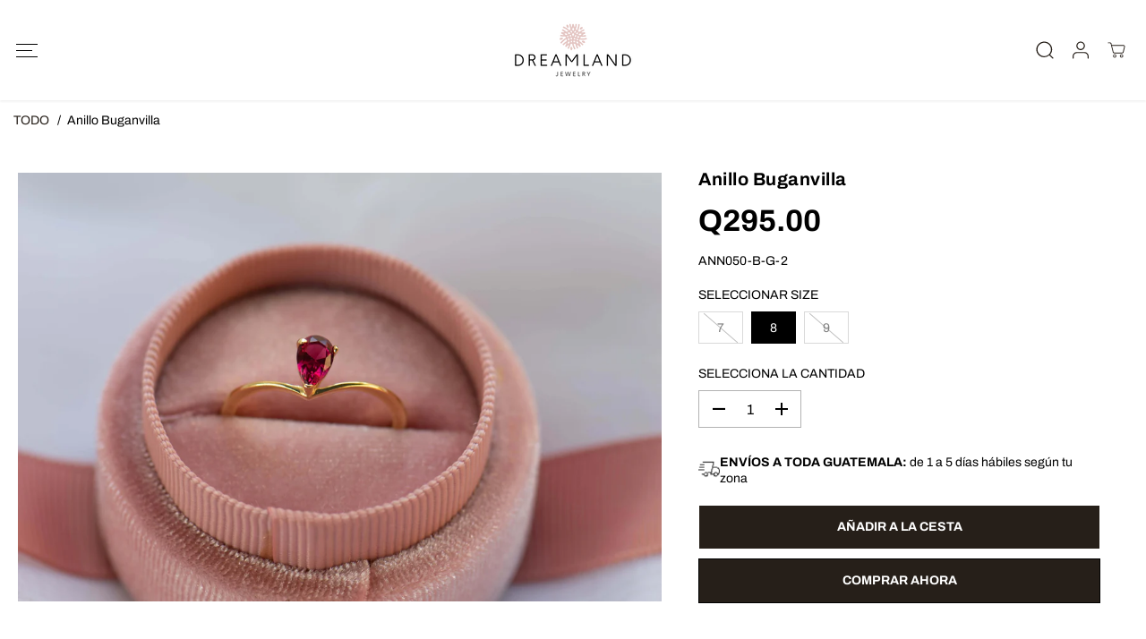

--- FILE ---
content_type: text/html; charset=utf-8
request_url: https://www.dreamlandgt.com/products/anillo-buganvilla
body_size: 52117
content:
<!doctype html>
<html class="no-js" lang="es">
  <head>
 
<meta charset="utf-8">
    <meta http-equiv="X-UA-Compatible" content="IE=edge,chrome=1">
    <meta name="viewport" content="width=device-width,initial-scale=1"><meta property="og:site_name" content="Dreamlandgt Joyas Guatemala">
<meta property="og:url" content="https://www.dreamlandgt.com/products/anillo-buganvilla">
<meta property="og:title" content="Anillo Buganvilla">
<meta property="og:type" content="product">
<meta property="og:description" content="¡Destaca con un Anillo Buganvilla! Esta joya se destaca por su impresionante color rosado, simbolizando amor, vitalidad y calidez. Trae un toque vibrante a cualquier look para que te sientas especial y con confianza. ¡Deja que la magia del Buganvilla te acompañe todos los días! Anillo minimalista y distinguido, perfect"><meta property="og:image:width" content="300"> <meta property="og:image:height" content="300"><meta property="og:image" content="https://www.dreamlandgt.com/cdn/shop/products/buganvilia.jpg?v=1680093569&width=300"><meta property="og:image:secure_url" content="https://www.dreamlandgt.com/cdn/shop/products/buganvilia.jpg?v=1680093569&width=300"><meta property="og:price:amount" content="295.00">
  <meta property="og:price:currency" content="GTQ">
  <script type="application/ld+json">
    {
      "@context": "http://schema.org",
      "@type": "Organization",
      "name": "Dreamlandgt Joyas Guatemala","sameAs": ["","https:\/\/www.facebook.com\/Dreamland.gt","","https:\/\/www.instagram.com\/dreamland.gt\/","","","",""],
      "url":"https:\/\/www.dreamlandgt.com"}
  </script>
    <script type="application/ld+json">
      {
        "@context": "http://schema.org/",
        "@type": "Product",
        "name": "Anillo Buganvilla",
        "url": "https://www.dreamlandgt.com/products/anillo-buganvilla",
        
          "image": [
            "https://www.dreamlandgt.com/cdn/shop/products/buganvilia.jpg?v=1680093569"
          ],
        
        "description": "










¡Destaca con un Anillo Buganvilla! Esta joya se destaca por su impresionante color rosado, simbolizando amor, vitalidad y calidez. Trae un toque vibrante a cualquier look para que te sientas especial y con confianza. ¡Deja que la magia del Buganvilla te acompañe todos los días!









Anillo minimalista y distinguido, perfecto para regalo o para uso de día a díaMaterial:• Plata 925 con baño de oro 18k• Zirconia de color










",
        
          "sku": "ANN050-B-G-2",
        
        "brand": {
          "@type": "Thing",
          "name": "Dreamlandgt"
        },
        
          "offers": [
            
              {
                "@type" : "Offer",
                "availability" : "http://schema.org/InStock",
                "price" : "295.0",
                "priceCurrency" : "GTQ",
                "url" : "https://www.dreamlandgt.com/products/anillo-buganvilla?variant=40863043125402",
                "itemOffered" :
                {
                    "@type" : "Product",
                    
                      "image": "http://www.dreamlandgt.com/cdn/shop/products/buganvilia.jpg?v=1680093569",
                    
                    
                      "name" : "7",
                    
                    
                      "sku": "ANN050-B-G-1",
                    
                    
                      "weight": {
                        "@type": "QuantitativeValue",
                        
                          "unitCode": "kg",
                        
                        "value": "0.0 kg"
                      },
                    
                    "url": "https://www.dreamlandgt.com/products/anillo-buganvilla?variant=40863043125402"
                }
              },
            
              {
                "@type" : "Offer",
                "availability" : "http://schema.org/InStock",
                "price" : "295.0",
                "priceCurrency" : "GTQ",
                "url" : "https://www.dreamlandgt.com/products/anillo-buganvilla?variant=40863043223706",
                "itemOffered" :
                {
                    "@type" : "Product",
                    
                      "image": "http://www.dreamlandgt.com/cdn/shop/products/buganvilia.jpg?v=1680093569",
                    
                    
                      "name" : "8",
                    
                    
                      "sku": "ANN050-B-G-2",
                    
                    
                      "weight": {
                        "@type": "QuantitativeValue",
                        
                          "unitCode": "kg",
                        
                        "value": "0.0 kg"
                      },
                    
                    "url": "https://www.dreamlandgt.com/products/anillo-buganvilla?variant=40863043223706"
                }
              },
            
              {
                "@type" : "Offer",
                "availability" : "http://schema.org/InStock",
                "price" : "295.0",
                "priceCurrency" : "GTQ",
                "url" : "https://www.dreamlandgt.com/products/anillo-buganvilla?variant=40863043322010",
                "itemOffered" :
                {
                    "@type" : "Product",
                    
                      "image": "http://www.dreamlandgt.com/cdn/shop/products/buganvilia.jpg?v=1680093569",
                    
                    
                      "name" : "9",
                    
                    
                      "sku": "ANN050-B-G-3",
                    
                    
                      "weight": {
                        "@type": "QuantitativeValue",
                        
                          "unitCode": "kg",
                        
                        "value": "0.0 kg"
                      },
                    
                    "url": "https://www.dreamlandgt.com/products/anillo-buganvilla?variant=40863043322010"
                }
              }
            
          ]
        
      }
    </script>
  
  

<meta name="twitter:card" content="summary_large_image">
<meta name="twitter:title" content="Anillo Buganvilla">
<meta name="twitter:description" content="¡Destaca con un Anillo Buganvilla! Esta joya se destaca por su impresionante color rosado, simbolizando amor, vitalidad y calidez. Trae un toque vibrante a cualquier look para que te sientas especial y con confianza. ¡Deja que la magia del Buganvilla te acompañe todos los días! Anillo minimalista y distinguido, perfect">
<link rel="canonical" href="https://www.dreamlandgt.com/products/anillo-buganvilla">
    <link rel="preconnect" href="https://cdn.shopify.com" crossorigin><link rel="preconnect" href="https://fonts.shopifycdn.com" crossorigin><title>Anillo Buganvilla</title><meta name="description" content="¡Destaca con un Anillo Buganvilla! Esta joya se destaca por su impresionante color rosado, simbolizando amor, vitalidad y calidez. Trae un toque vibrante a cualquier look para que te sientas especial y con confianza. ¡Deja que la magia del Buganvilla te acompañe todos los días! Anillo minimalista y distinguido, perfect"><script>window.performance && window.performance.mark && window.performance.mark('shopify.content_for_header.start');</script><meta name="google-site-verification" content="IRbwJGjrBsN1edbWDaMA5zAnViEo0FUtAwmQtQnzwgM">
<meta id="shopify-digital-wallet" name="shopify-digital-wallet" content="/42287693978/digital_wallets/dialog">
<meta name="shopify-checkout-api-token" content="2754c8b3d2a07f84e98a34e23e1d1e73">
<link rel="alternate" type="application/json+oembed" href="https://www.dreamlandgt.com/products/anillo-buganvilla.oembed">
<script async="async" src="/checkouts/internal/preloads.js?locale=es-GT"></script>
<script id="apple-pay-shop-capabilities" type="application/json">{"shopId":42287693978,"countryCode":"GT","currencyCode":"GTQ","merchantCapabilities":["supports3DS"],"merchantId":"gid:\/\/shopify\/Shop\/42287693978","merchantName":"Dreamlandgt Joyas Guatemala","requiredBillingContactFields":["postalAddress","email","phone"],"requiredShippingContactFields":["postalAddress","email","phone"],"shippingType":"shipping","supportedNetworks":["visa","masterCard"],"total":{"type":"pending","label":"Dreamlandgt Joyas Guatemala","amount":"1.00"},"shopifyPaymentsEnabled":false,"supportsSubscriptions":false}</script>
<script id="shopify-features" type="application/json">{"accessToken":"2754c8b3d2a07f84e98a34e23e1d1e73","betas":["rich-media-storefront-analytics"],"domain":"www.dreamlandgt.com","predictiveSearch":true,"shopId":42287693978,"locale":"es"}</script>
<script>var Shopify = Shopify || {};
Shopify.shop = "dreamlandgt.myshopify.com";
Shopify.locale = "es";
Shopify.currency = {"active":"GTQ","rate":"1.0"};
Shopify.country = "GT";
Shopify.theme = {"name":"Updated copy of Dreamland - new theme","id":138796073114,"schema_name":"Yuva","schema_version":"12.3.2","theme_store_id":1615,"role":"main"};
Shopify.theme.handle = "null";
Shopify.theme.style = {"id":null,"handle":null};
Shopify.cdnHost = "www.dreamlandgt.com/cdn";
Shopify.routes = Shopify.routes || {};
Shopify.routes.root = "/";</script>
<script type="module">!function(o){(o.Shopify=o.Shopify||{}).modules=!0}(window);</script>
<script>!function(o){function n(){var o=[];function n(){o.push(Array.prototype.slice.apply(arguments))}return n.q=o,n}var t=o.Shopify=o.Shopify||{};t.loadFeatures=n(),t.autoloadFeatures=n()}(window);</script>
<script id="shop-js-analytics" type="application/json">{"pageType":"product"}</script>
<script defer="defer" async type="module" src="//www.dreamlandgt.com/cdn/shopifycloud/shop-js/modules/v2/client.init-shop-cart-sync_-aut3ZVe.es.esm.js"></script>
<script defer="defer" async type="module" src="//www.dreamlandgt.com/cdn/shopifycloud/shop-js/modules/v2/chunk.common_jR-HGkUL.esm.js"></script>
<script type="module">
  await import("//www.dreamlandgt.com/cdn/shopifycloud/shop-js/modules/v2/client.init-shop-cart-sync_-aut3ZVe.es.esm.js");
await import("//www.dreamlandgt.com/cdn/shopifycloud/shop-js/modules/v2/chunk.common_jR-HGkUL.esm.js");

  window.Shopify.SignInWithShop?.initShopCartSync?.({"fedCMEnabled":true,"windoidEnabled":true});

</script>
<script>(function() {
  var isLoaded = false;
  function asyncLoad() {
    if (isLoaded) return;
    isLoaded = true;
    var urls = ["\/\/code.tidio.co\/yku1se4yku8exxid8zae34dzfmoefvcr.js?shop=dreamlandgt.myshopify.com","https:\/\/reconvert-cdn.com\/assets\/js\/store_reconvert_node.js?v=2\u0026scid=YTgwMTQ4NzBmMGE2OTQ1Y2QwNGVlN2FhM2M0ODg5NTkuY2I4NzljYTJlZTQzNGJkYTcxNWI2ODRmMGQxZjZjOGE=\u0026shop=dreamlandgt.myshopify.com","https:\/\/js.smile.io\/v1\/smile-shopify.js?shop=dreamlandgt.myshopify.com","\/\/cdn.shopify.com\/proxy\/adf599f8218ad9ae2b994e5283c3de6f28183f97673eb3bd24ce32144a20bf89\/shopify-script-tags.s3.eu-west-1.amazonaws.com\/smartseo\/instantpage.js?shop=dreamlandgt.myshopify.com\u0026sp-cache-control=cHVibGljLCBtYXgtYWdlPTkwMA","\/\/backinstock.useamp.com\/widget\/28198_1767155482.js?category=bis\u0026v=6\u0026shop=dreamlandgt.myshopify.com"];
    for (var i = 0; i < urls.length; i++) {
      var s = document.createElement('script');
      s.type = 'text/javascript';
      s.async = true;
      s.src = urls[i];
      var x = document.getElementsByTagName('script')[0];
      x.parentNode.insertBefore(s, x);
    }
  };
  if(window.attachEvent) {
    window.attachEvent('onload', asyncLoad);
  } else {
    window.addEventListener('load', asyncLoad, false);
  }
})();</script>
<script id="__st">var __st={"a":42287693978,"offset":-21600,"reqid":"02ccb8c0-66a9-4635-9e05-24912d659e07-1768998883","pageurl":"www.dreamlandgt.com\/products\/anillo-buganvilla","u":"2ce9d5bfb769","p":"product","rtyp":"product","rid":7021703856282};</script>
<script>window.ShopifyPaypalV4VisibilityTracking = true;</script>
<script id="captcha-bootstrap">!function(){'use strict';const t='contact',e='account',n='new_comment',o=[[t,t],['blogs',n],['comments',n],[t,'customer']],c=[[e,'customer_login'],[e,'guest_login'],[e,'recover_customer_password'],[e,'create_customer']],r=t=>t.map((([t,e])=>`form[action*='/${t}']:not([data-nocaptcha='true']) input[name='form_type'][value='${e}']`)).join(','),a=t=>()=>t?[...document.querySelectorAll(t)].map((t=>t.form)):[];function s(){const t=[...o],e=r(t);return a(e)}const i='password',u='form_key',d=['recaptcha-v3-token','g-recaptcha-response','h-captcha-response',i],f=()=>{try{return window.sessionStorage}catch{return}},m='__shopify_v',_=t=>t.elements[u];function p(t,e,n=!1){try{const o=window.sessionStorage,c=JSON.parse(o.getItem(e)),{data:r}=function(t){const{data:e,action:n}=t;return t[m]||n?{data:e,action:n}:{data:t,action:n}}(c);for(const[e,n]of Object.entries(r))t.elements[e]&&(t.elements[e].value=n);n&&o.removeItem(e)}catch(o){console.error('form repopulation failed',{error:o})}}const l='form_type',E='cptcha';function T(t){t.dataset[E]=!0}const w=window,h=w.document,L='Shopify',v='ce_forms',y='captcha';let A=!1;((t,e)=>{const n=(g='f06e6c50-85a8-45c8-87d0-21a2b65856fe',I='https://cdn.shopify.com/shopifycloud/storefront-forms-hcaptcha/ce_storefront_forms_captcha_hcaptcha.v1.5.2.iife.js',D={infoText:'Protegido por hCaptcha',privacyText:'Privacidad',termsText:'Términos'},(t,e,n)=>{const o=w[L][v],c=o.bindForm;if(c)return c(t,g,e,D).then(n);var r;o.q.push([[t,g,e,D],n]),r=I,A||(h.body.append(Object.assign(h.createElement('script'),{id:'captcha-provider',async:!0,src:r})),A=!0)});var g,I,D;w[L]=w[L]||{},w[L][v]=w[L][v]||{},w[L][v].q=[],w[L][y]=w[L][y]||{},w[L][y].protect=function(t,e){n(t,void 0,e),T(t)},Object.freeze(w[L][y]),function(t,e,n,w,h,L){const[v,y,A,g]=function(t,e,n){const i=e?o:[],u=t?c:[],d=[...i,...u],f=r(d),m=r(i),_=r(d.filter((([t,e])=>n.includes(e))));return[a(f),a(m),a(_),s()]}(w,h,L),I=t=>{const e=t.target;return e instanceof HTMLFormElement?e:e&&e.form},D=t=>v().includes(t);t.addEventListener('submit',(t=>{const e=I(t);if(!e)return;const n=D(e)&&!e.dataset.hcaptchaBound&&!e.dataset.recaptchaBound,o=_(e),c=g().includes(e)&&(!o||!o.value);(n||c)&&t.preventDefault(),c&&!n&&(function(t){try{if(!f())return;!function(t){const e=f();if(!e)return;const n=_(t);if(!n)return;const o=n.value;o&&e.removeItem(o)}(t);const e=Array.from(Array(32),(()=>Math.random().toString(36)[2])).join('');!function(t,e){_(t)||t.append(Object.assign(document.createElement('input'),{type:'hidden',name:u})),t.elements[u].value=e}(t,e),function(t,e){const n=f();if(!n)return;const o=[...t.querySelectorAll(`input[type='${i}']`)].map((({name:t})=>t)),c=[...d,...o],r={};for(const[a,s]of new FormData(t).entries())c.includes(a)||(r[a]=s);n.setItem(e,JSON.stringify({[m]:1,action:t.action,data:r}))}(t,e)}catch(e){console.error('failed to persist form',e)}}(e),e.submit())}));const S=(t,e)=>{t&&!t.dataset[E]&&(n(t,e.some((e=>e===t))),T(t))};for(const o of['focusin','change'])t.addEventListener(o,(t=>{const e=I(t);D(e)&&S(e,y())}));const B=e.get('form_key'),M=e.get(l),P=B&&M;t.addEventListener('DOMContentLoaded',(()=>{const t=y();if(P)for(const e of t)e.elements[l].value===M&&p(e,B);[...new Set([...A(),...v().filter((t=>'true'===t.dataset.shopifyCaptcha))])].forEach((e=>S(e,t)))}))}(h,new URLSearchParams(w.location.search),n,t,e,['guest_login'])})(!0,!0)}();</script>
<script integrity="sha256-4kQ18oKyAcykRKYeNunJcIwy7WH5gtpwJnB7kiuLZ1E=" data-source-attribution="shopify.loadfeatures" defer="defer" src="//www.dreamlandgt.com/cdn/shopifycloud/storefront/assets/storefront/load_feature-a0a9edcb.js" crossorigin="anonymous"></script>
<script data-source-attribution="shopify.dynamic_checkout.dynamic.init">var Shopify=Shopify||{};Shopify.PaymentButton=Shopify.PaymentButton||{isStorefrontPortableWallets:!0,init:function(){window.Shopify.PaymentButton.init=function(){};var t=document.createElement("script");t.src="https://www.dreamlandgt.com/cdn/shopifycloud/portable-wallets/latest/portable-wallets.es.js",t.type="module",document.head.appendChild(t)}};
</script>
<script data-source-attribution="shopify.dynamic_checkout.buyer_consent">
  function portableWalletsHideBuyerConsent(e){var t=document.getElementById("shopify-buyer-consent"),n=document.getElementById("shopify-subscription-policy-button");t&&n&&(t.classList.add("hidden"),t.setAttribute("aria-hidden","true"),n.removeEventListener("click",e))}function portableWalletsShowBuyerConsent(e){var t=document.getElementById("shopify-buyer-consent"),n=document.getElementById("shopify-subscription-policy-button");t&&n&&(t.classList.remove("hidden"),t.removeAttribute("aria-hidden"),n.addEventListener("click",e))}window.Shopify?.PaymentButton&&(window.Shopify.PaymentButton.hideBuyerConsent=portableWalletsHideBuyerConsent,window.Shopify.PaymentButton.showBuyerConsent=portableWalletsShowBuyerConsent);
</script>
<script>
  function portableWalletsCleanup(e){e&&e.src&&console.error("Failed to load portable wallets script "+e.src);var t=document.querySelectorAll("shopify-accelerated-checkout .shopify-payment-button__skeleton, shopify-accelerated-checkout-cart .wallet-cart-button__skeleton"),e=document.getElementById("shopify-buyer-consent");for(let e=0;e<t.length;e++)t[e].remove();e&&e.remove()}function portableWalletsNotLoadedAsModule(e){e instanceof ErrorEvent&&"string"==typeof e.message&&e.message.includes("import.meta")&&"string"==typeof e.filename&&e.filename.includes("portable-wallets")&&(window.removeEventListener("error",portableWalletsNotLoadedAsModule),window.Shopify.PaymentButton.failedToLoad=e,"loading"===document.readyState?document.addEventListener("DOMContentLoaded",window.Shopify.PaymentButton.init):window.Shopify.PaymentButton.init())}window.addEventListener("error",portableWalletsNotLoadedAsModule);
</script>

<script type="module" src="https://www.dreamlandgt.com/cdn/shopifycloud/portable-wallets/latest/portable-wallets.es.js" onError="portableWalletsCleanup(this)" crossorigin="anonymous"></script>
<script nomodule>
  document.addEventListener("DOMContentLoaded", portableWalletsCleanup);
</script>

<link id="shopify-accelerated-checkout-styles" rel="stylesheet" media="screen" href="https://www.dreamlandgt.com/cdn/shopifycloud/portable-wallets/latest/accelerated-checkout-backwards-compat.css" crossorigin="anonymous">
<style id="shopify-accelerated-checkout-cart">
        #shopify-buyer-consent {
  margin-top: 1em;
  display: inline-block;
  width: 100%;
}

#shopify-buyer-consent.hidden {
  display: none;
}

#shopify-subscription-policy-button {
  background: none;
  border: none;
  padding: 0;
  text-decoration: underline;
  font-size: inherit;
  cursor: pointer;
}

#shopify-subscription-policy-button::before {
  box-shadow: none;
}

      </style>

<script>window.performance && window.performance.mark && window.performance.mark('shopify.content_for_header.end');</script>
    <script>
      document.documentElement.className = document.documentElement.className.replace('no-js', 'js');
    </script><style>
  /*============= page loader css start ========*/
  .yv-page-loader {
    position: fixed;
    width: 100%;
    height: 100%;
    background-color: rgba(255, 255, 255, 1);
    left: 0;
    top: 0;
    display: flex;
    align-items: center;
    justify-content: center;
    z-index: 99;
    opacity: 0;
    transform: translateY(-100%);
  }
  .page-loading .yv-page-loader {
    opacity: 1;
    transform: translateY(0);
  }
  .yv-page-loader img {
    max-width: 100px;
  }
  /*============= page loader css end ========*/
</style>
<style data-shopify>
  @font-face {
  font-family: Archivo;
  font-weight: 400;
  font-style: normal;
  font-display: swap;
  src: url("//www.dreamlandgt.com/cdn/fonts/archivo/archivo_n4.dc8d917cc69af0a65ae04d01fd8eeab28a3573c9.woff2") format("woff2"),
       url("//www.dreamlandgt.com/cdn/fonts/archivo/archivo_n4.bd6b9c34fdb81d7646836be8065ce3c80a2cc984.woff") format("woff");
}

  @font-face {
  font-family: Archivo;
  font-weight: 700;
  font-style: normal;
  font-display: swap;
  src: url("//www.dreamlandgt.com/cdn/fonts/archivo/archivo_n7.651b020b3543640c100112be6f1c1b8e816c7f13.woff2") format("woff2"),
       url("//www.dreamlandgt.com/cdn/fonts/archivo/archivo_n7.7e9106d320e6594976a7dcb57957f3e712e83c96.woff") format("woff");
}

  @font-face {
  font-family: Archivo;
  font-weight: 400;
  font-style: italic;
  font-display: swap;
  src: url("//www.dreamlandgt.com/cdn/fonts/archivo/archivo_i4.37d8c4e02dc4f8e8b559f47082eb24a5c48c2908.woff2") format("woff2"),
       url("//www.dreamlandgt.com/cdn/fonts/archivo/archivo_i4.839d35d75c605237591e73815270f86ab696602c.woff") format("woff");
}

  @font-face {
  font-family: Archivo;
  font-weight: 700;
  font-style: italic;
  font-display: swap;
  src: url("//www.dreamlandgt.com/cdn/fonts/archivo/archivo_i7.3dc798c6f261b8341dd97dd5c78d97d457c63517.woff2") format("woff2"),
       url("//www.dreamlandgt.com/cdn/fonts/archivo/archivo_i7.3b65e9d326e7379bd5f15bcb927c5d533d950ff6.woff") format("woff");
}

  @font-face {
  font-family: Archivo;
  font-weight: 700;
  font-style: normal;
  font-display: swap;
  src: url("//www.dreamlandgt.com/cdn/fonts/archivo/archivo_n7.651b020b3543640c100112be6f1c1b8e816c7f13.woff2") format("woff2"),
       url("//www.dreamlandgt.com/cdn/fonts/archivo/archivo_n7.7e9106d320e6594976a7dcb57957f3e712e83c96.woff") format("woff");
}

  @font-face {
  font-family: Archivo;
  font-weight: 700;
  font-style: italic;
  font-display: swap;
  src: url("//www.dreamlandgt.com/cdn/fonts/archivo/archivo_i7.3dc798c6f261b8341dd97dd5c78d97d457c63517.woff2") format("woff2"),
       url("//www.dreamlandgt.com/cdn/fonts/archivo/archivo_i7.3b65e9d326e7379bd5f15bcb927c5d533d950ff6.woff") format("woff");
}

  @font-face {
  font-family: Lato;
  font-weight: 400;
  font-style: normal;
  font-display: swap;
  src: url("//www.dreamlandgt.com/cdn/fonts/lato/lato_n4.c3b93d431f0091c8be23185e15c9d1fee1e971c5.woff2") format("woff2"),
       url("//www.dreamlandgt.com/cdn/fonts/lato/lato_n4.d5c00c781efb195594fd2fd4ad04f7882949e327.woff") format("woff");
}

  @font-face {
  font-family: Lato;
  font-weight: 700;
  font-style: normal;
  font-display: swap;
  src: url("//www.dreamlandgt.com/cdn/fonts/lato/lato_n7.900f219bc7337bc57a7a2151983f0a4a4d9d5dcf.woff2") format("woff2"),
       url("//www.dreamlandgt.com/cdn/fonts/lato/lato_n7.a55c60751adcc35be7c4f8a0313f9698598612ee.woff") format("woff");
}

  @font-face {
  font-family: Lato;
  font-weight: 400;
  font-style: italic;
  font-display: swap;
  src: url("//www.dreamlandgt.com/cdn/fonts/lato/lato_i4.09c847adc47c2fefc3368f2e241a3712168bc4b6.woff2") format("woff2"),
       url("//www.dreamlandgt.com/cdn/fonts/lato/lato_i4.3c7d9eb6c1b0a2bf62d892c3ee4582b016d0f30c.woff") format("woff");
}

  :root {
    --body-background: #ffffff;
    --gray: #cfcbcb;
    --dark-gray: #747474;
    --green:#6cad61;
    --red:#ec7c7c;
    --heading-font-family:Archivo,sans-serif;
    --heading-font-weight:700;
    --heading-font-style:normal;
    --font-family:Archivo,sans-serif;
    --font-weight:400;
    --font-style:normal;
    --body-font-weight-bold: 300;
    --accent-font-family: Lato,sans-serif;
    --accent_spacing: 0.025em;
    --accent-font-style:normal; ;
    --accent_line_height: 1.6;
    --accent-font-weight: 400;
    --thin:100;
    --light:300;
    --normal:400;
    --medium:500;
    --semibold:600;
    --bold:700;
    --extrabold:900;
    --theme-color: #261f19;
    --theme-light-color: rgba(38, 31, 25, 0.1);
    --colorTextBody: #000000;
    --colorLightTextBody: rgba(0, 0, 0, 0.5);
    --colorXlightTextBody: rgba(0, 0, 0, 0.3);
    --colorXXlightTextBody: rgba(0, 0, 0, 0.1);
    --cartDotColor: #efb34c;
    --cartDotColorLight:rgba(239, 179, 76, 0.3);
    --cartDotColorNull:rgba(239, 179, 76, 0);
    --colorBtnPrimary: #261f19;
    --colorBtnPrimaryText: #ffffff;
    --colorBtnPrimaryBorder: #261f19;
    --colorBtnSecondary: #261f19;
    --colorBtnSecondaryText:#ffffff;
    --colorBtnSecondaryBorder:#000000;
    --primaryColorBody: #ffffff;
    --saleBadgeBg:#efb34c;
    --saleBadgeText:#ffffff;
    --soldBadgeBg:#b97c81;
    --soldBadgeText:#ffffff;
    --preorderBadgeBg:#b97c81;
    --preorderBadgeText:#ffffff;
    --customBadgeBg:#261f19;
    --customBadgeText:#ffffff;
    --secondaryColorBody: #f5e9e9;
    --product-grid-image-size:cover;
    --primaryCardBackground: #e5b7bb;
    --secondaryCardBackground: #f5e9e9;
    --tertiaryCardBackground: #ffffff;
    --quaternaryCardBackground: #ffffff;
    --gradientCardBackground: #b97c81;
    --cardRadius: 10px;
    --inputRadius: 10px;
    --primaryBorderColor: #000000;
    --secondaryBorderColor: #000000;
    --tertiaryBorderColor: #000000;
    --quaternaryBorderColor: #000000;
    --gradientBorderColor: ;
    
--primarySocialIconBg:#e6e6e6;
      --primaryAlternateBg:#f2f2f2;--secondarySocialIconBg:#e5c6c6;--tertiarySocialIconBg:#45382d;--quaternarySocialIconBg:#a75b61;--secondarycolorTextBody: #261f19;
    --secondaryColorLightTextBody: rgba(38, 31, 25, 0.5);
    --secondaryColorXlightTextBody: rgba(38, 31, 25, 0.3);
    --secondary_heading_color: #000000;
    --tertiaryColorBody:#261f19;
    --tertiarycolorTextBody: #ffffff;
    --tertiaryColorLightTextBody: rgba(255, 255, 255, 0.5);
    --tertiaryColorXlightTextBody: rgba(255, 255, 255, 0.3);
    --tertiary_heading_color: #ffffff;
    --gradientColorBody: linear-gradient(360deg, rgba(185, 124, 129, 1) 54.197%, rgba(255, 255, 255, 1) 100%);
    --quaternaryColorBody: #b97c81;
    --quaternarycolorTextBody: #ffffff;
    --quaternaryColorLightTextBody: rgba(255, 255, 255, 0.5);
    --quaternaryColorXlightTextBody: rgba(255, 255, 255, 0.3);
    --quaternary_heading_color: #ffffff;
    --colorImageBg: #ffffff;
    --colorImageBorder: #261f19;
    --productImageBorder:0;
    --articleImageBorder:0;
    --collectionImageBorder:0;
    --colorTextSavings: #b97c81;
    --colorBgSavings: #ffffff;
    --heading_color: #000000;
    --heading_base_size: 1.0;
    --heading_spacing: 0.025em;
    --heading_line_height: 1.2;
    --base_spacing: 0.0em;
    --base_line_height: 1.3;
    --text_base_size: 1.0;
    --buttonRadius: 0px;
    --productGridRadius: 20px;
    --headingTextTransform:;
    --buttonFontFamily: var(--heading-font-family);
    --buttonFontStyle: var(--heading-font-style);
    --buttonFontWeight: var(--heading-font-weight);
    --variantFontFamily: var(--font-family);
    --variantFontStyle: var(--font-style);
    --variantFontWeight: var(--font-weight);
    --filtersHeadingFontFamily: var(--heading-font-family);
    --filtersHeadingFontStyle: var(--heading-font-style);
    --filtersHeadingFontWeight: var(--heading-font-weight);
    --priceFontFamily: var(--font-family);
    --priceFontStyle: var(--font-style);
    --priceFontWeight: var(--font-weight);
    --tabHeadingFontFamily: var(--font-family);
    --tabHeadingFontStyle: var(--font-style);
    --tabHeadingFontWeight: var(--font-weight);
    --tabHeadingTextTransform:;
    --navigationFontFamily: var(--font-family);
    --navigationFontStyle: var(--font-style);
    --navigationFontWeight: var(--font-weight);
    --navigationTextTransform:;
    --variantTextTransform:uppercase;
    --xsmallText:calc(var(--text_base_size) * 10px);
    --smallText: calc(var(--text_base_size) * 12px);
    --text: calc(var(--text_base_size) * 14px);
    --mediumText: calc(var(--text_base_size) * 16px);
    --largeText: calc(var(--text_base_size) * 18px);
    --xlargeText:  calc(var(--text_base_size) * 20px);
    --buttonAnimationDirection:translateX(-100%);
  }
  @media (min-width:1025px) {
        
    .button:before,
    .pdp-action-container button.shopify-payment-button__button--hidden:before,
    .pdp-action-container button.shopify-payment-button__button:before,
    .tertiary-button:before {
        content: "";
        position: absolute;top:0;
          right:0;
          width:0;
          height:100%;z-index: -1;
        transition: 0.6s ease-in-out;
    }
    .button:hover:before,
    .pdp-action-container button.shopify-payment-button__button--hidden:hover:before,
    .pdp-action-container button.shopify-payment-button__button:hover:before,
    .secondary-button:hover:before {right:auto;
        left:0;
        width:100%;}
    
  }
  .yv-product-title{
    opacity:1.0;
  } 
  .countryflags { display:flex; height: 20px; flex-shrink: 0; filter: drop-shadow(0px 2px 3px rgb(0 0 0 / 0.1)); }
  .countryflag__AD { background-position: 0 0; } .countryflag__AE { background-position: -21px 0; } .countryflag__AF {
  background-position: 0 -21px; } .countryflag__African_nion { background-position: -21px -21px; } .countryflag__AG {
  background-position: -42px 0; } .countryflag__AI { background-position: -42px -21px; } .countryflag__AL {
  background-position: 0 -42px; } .countryflag__AM { background-position: -21px -42px; } .countryflag__AMS {
  background-position: -42px -42px; } .countryflag__AO { background-position: -63px 0; } .countryflag__AQ {
  background-position: -63px -21px; } .countryflag__AR { background-position: -63px -42px; } .countryflag__AS {
  background-position: 0 -63px; } .countryflag__AT { background-position: -21px -63px; } .countryflag__AU {
  background-position: -42px -63px; } .countryflag__AW { background-position: -63px -63px; } .countryflag__AX {
  background-position: -84px 0; } .countryflag__AZ { background-position: -84px -21px; } .countryflag__BA {
  background-position: -84px -42px; } .countryflag__BB { background-position: -84px -63px; } .countryflag__BD {
  background-position: 0 -84px; } .countryflag__BE { background-position: -21px -84px; } .countryflag__BF {
  background-position: -42px -84px; } .countryflag__BG { background-position: -63px -84px; } .countryflag__BH {
  background-position: -84px -84px; } .countryflag__BI { background-position: -105px 0; } .countryflag__BJ {
  background-position: -105px -21px; } .countryflag__BL { background-position: -105px -42px; } .countryflag__BM {
  background-position: -105px -63px; } .countryflag__BN { background-position: -105px -84px; } .countryflag__BO {
  background-position: 0 -105px; } .countryflag__BQ-BO { background-position: -21px -105px; } .countryflag__BQ-SA {
  background-position: -42px -105px; } .countryflag__BQ-SE { background-position: -63px -105px; } .countryflag__BR {
  background-position: -84px -105px; } .countryflag__BS { background-position: -105px -105px; } .countryflag__BT {
  background-position: -126px 0; } .countryflag__BV { background-position: -126px -21px; } .countryflag__BW {
  background-position: -126px -42px; } .countryflag__BY { background-position: -126px -63px; } .countryflag__BZ {
  background-position: -126px -84px; } .countryflag__CA { background-position: -126px -105px; } .countryflag__CC {
  background-position: 0 -126px; } .countryflag__CD { background-position: -21px -126px; } .countryflag__CF {
  background-position: -42px -126px; } .countryflag__CG { background-position: -63px -126px; } .countryflag__CH {
  background-position: -84px -126px; } .countryflag__CI { background-position: -105px -126px; } .countryflag__CK {
  background-position: -126px -126px; } .countryflag__CL { background-position: -147px 0; } .countryflag__CM {
  background-position: -147px -21px; } .countryflag__CN { background-position: -147px -42px; } .countryflag__CO {
  background-position: -147px -63px; } .countryflag__CR { background-position: -147px -84px; } .countryflag__CU {
  background-position: -147px -105px; } .countryflag__CV { background-position: -147px -126px; } .countryflag__CW {
  background-position: 0 -147px; } .countryflag__CX { background-position: -21px -147px; } .countryflag__CY {
  background-position: -42px -147px; } .countryflag__CZ { background-position: -63px -147px; } .countryflag__DE {
  background-position: -84px -147px; } .countryflag__DJ { background-position: -105px -147px; } .countryflag__DK {
  background-position: -126px -147px; } .countryflag__DM { background-position: -147px -147px; } .countryflag__DO {
  background-position: -168px 0; } .countryflag__DZ { background-position: -168px -21px; } .countryflag__EC {
  background-position: -168px -42px; } .countryflag__EE { background-position: -168px -63px; } .countryflag__EG {
  background-position: -168px -84px; } .countryflag__EH { background-position: -168px -105px; } .countryflag__ER {
  background-position: -168px -126px; } .countryflag__ES { background-position: -168px -147px; } .countryflag__ET {
  background-position: 0 -168px; } .countryflag__EUROPE { background-position: -21px -168px; } .countryflag__FI {
  background-position: -42px -168px; } .countryflag__FJ { background-position: -63px -168px; } .countryflag__FK {
  background-position: -84px -168px; } .countryflag__FM { background-position: -105px -168px; } .countryflag__FO {
  background-position: -126px -168px; } .countryflag__FR { background-position: -147px -168px; } .countryflag__GA {
  background-position: -168px -168px; } .countryflag__GB { background-position: -189px -63px; } .countryflag__GB-NIR {
  background-position: -189px -21px; } .countryflag__GB-SCT { background-position: -189px -42px; } .countryflag__GB-UKM {
  background-position: -189px -63px; } .countryflag__GB-WLS { background-position: -189px -84px; } .countryflag__GD {
  background-position: -189px -105px; } .countryflag__GE { background-position: -189px -126px; } .countryflag__GF {
  background-position: -189px -147px; } .countryflag__GG { background-position: -189px -168px; } .countryflag__GH {
  background-position: 0 -189px; } .countryflag__GI { background-position: -21px -189px; } .countryflag__GL {
  background-position: -42px -189px; } .countryflag__GM { background-position: -63px -189px; } .countryflag__GN {
  background-position: -84px -189px; } .countryflag__GP { background-position: -105px -189px; } .countryflag__GP {
  background-position: -126px -189px; } .countryflag__GQ { background-position: -147px -189px; } .countryflag__GR {
  background-position: -168px -189px; } .countryflag__GS { background-position: -189px -189px; } .countryflag__GT {
  background-position: -210px 0; } .countryflag__GU { background-position: -210px -21px; } .countryflag__GW {
  background-position: -210px -42px; } .countryflag__GY { background-position: -210px -63px; } .countryflag__HK {
  background-position: -210px -84px; } .countryflag__HM { background-position: -210px -105px; } .countryflag__HN {
  background-position: -210px -126px; } .countryflag__HR { background-position: -210px -147px; } .countryflag__HT {
  background-position: -210px -168px; } .countryflag__HU { background-position: -210px -189px; } .countryflag__ID {
  background-position: 0 -210px; } .countryflag__IE { background-position: -21px -210px; } .countryflag__IL {
  background-position: -42px -210px; } .countryflag__IM { background-position: -63px -210px; } .countryflag__IN {
  background-position: -84px -210px; } .countryflag__IO { background-position: -105px -210px; } .countryflag__IQ {
  background-position: -126px -210px; } .countryflag__IR { background-position: -147px -210px; } .countryflag__IS {
  background-position: -168px -210px; } .countryflag__IT { background-position: -189px -210px; } .countryflag__JE {
  background-position: -210px -210px; } .countryflag__JM { background-position: -231px 0; } .countryflag__JO {
  background-position: -231px -21px; } .countryflag__JP { background-position: -231px -42px; } .countryflag__KG {
  background-position: -231px -63px; } .countryflag__KH { background-position: -231px -84px; } .countryflag__KI {
  background-position: -231px -105px; } .countryflag__KM { background-position: -231px -126px; } .countryflag__KN {
  background-position: -231px -147px; } .countryflag__KN-SK { background-position: -231px -168px; } .countryflag__KP {
  background-position: -231px -189px; } .countryflag__KR { background-position: -231px -210px; } .countryflag__KW {
  background-position: 0 -231px; } .countryflag__KY { background-position: -21px -231px; } .countryflag__KZ {
  background-position: -42px -231px; } .countryflag__LA { background-position: -63px -231px; } .countryflag__LB {
  background-position: -84px -231px; } .countryflag__LC { background-position: -105px -231px; } .countryflag__LI {
  background-position: -126px -231px; } .countryflag__LK { background-position: -147px -231px; } .countryflag__LR {
  background-position: -168px -231px; } .countryflag__LS { background-position: -189px -231px; } .countryflag__LT {
  background-position: -210px -231px; } .countryflag__LU { background-position: -231px -231px; } .countryflag__LV {
  background-position: -252px 0; } .countryflag__LY { background-position: -252px -21px; } .countryflag__MA {
  background-position: -252px -42px; } .countryflag__MC { background-position: -252px -63px; } .countryflag__MD {
  background-position: -252px -84px; } .countryflag__ME { background-position: -252px -105px; } .countryflag__MF {
  background-position: -252px -126px; } .countryflag__MG { background-position: -252px -147px; } .countryflag__MH {
  background-position: -252px -168px; } .countryflag__MK { background-position: -252px -189px; } .countryflag__ML {
  background-position: -252px -210px; } .countryflag__MM { background-position: -252px -231px; } .countryflag__MN {
  background-position: 0 -252px; } .countryflag__MO { background-position: -21px -252px; } .countryflag__MP {
  background-position: -42px -252px; } .countryflag__MQ { background-position: -63px -252px; } .countryflag__MQ-UNF {
  background-position: -84px -252px; } .countryflag__MR { background-position: -105px -252px; } .countryflag__MS {
  background-position: -126px -252px; } .countryflag__MT { background-position: -147px -252px; } .countryflag__MU {
  background-position: -168px -252px; } .countryflag__MV { background-position: -189px -252px; } .countryflag__MW {
  background-position: -210px -252px; } .countryflag__MX { background-position: -231px -252px; } .countryflag__MY {
  background-position: -252px -252px; } .countryflag__MZ { background-position: -273px 0; } .countryflag__NA {
  background-position: -273px -21px; } .countryflag__NC { background-position: -273px -42px; } .countryflag__NE {
  background-position: -273px -63px; } .countryflag__NF { background-position: -273px -84px; } .countryflag__NG {
  background-position: -273px -105px; } .countryflag__NI { background-position: -273px -126px; } .countryflag__NL {
  background-position: -273px -147px; } .countryflag__NO { background-position: -273px -168px; } .countryflag__NP {
  background-position: -273px -189px; } .countryflag__NR { background-position: -273px -210px; } .countryflag__NU {
  background-position: -273px -231px; } .countryflag__NZ { background-position: -273px -252px; } .countryflag__OM {
  background-position: 0 -273px; } .countryflag__PA { background-position: -21px -273px; } .countryflag__PE {
  background-position: -42px -273px; } .countryflag__PF { background-position: -63px -273px; } .countryflag__PG {
  background-position: -84px -273px; } .countryflag__PH { background-position: -105px -273px; } .countryflag__PK {
  background-position: -126px -273px; } .countryflag__PL { background-position: -147px -273px; } .countryflag__PM {
  background-position: -168px -273px; } .countryflag__PM-UNF { background-position: -189px -273px; } .countryflag__PN {
  background-position: -210px -273px; } .countryflag__PR { background-position: -231px -273px; } .countryflag__PS {
  background-position: -252px -273px; } .countryflag__PT { background-position: -273px -273px; } .countryflag__PW {
  background-position: -294px 0; } .countryflag__PY { background-position: -294px -21px; } .countryflag__QA {
  background-position: -294px -42px; } .countryflag__RAINBOW { background-position: -294px -63px; } .countryflag__RE {
  background-position: -294px -84px; } .countryflag__RO { background-position: -294px -105px; } .countryflag__RS {
  background-position: -294px -126px; } .countryflag__RU { background-position: -294px -147px; } .countryflag__RW {
  background-position: -294px -168px; } .countryflag__SA { background-position: -294px -189px; } .countryflag__SB {
  background-position: -294px -210px; } .countryflag__SC { background-position: -294px -231px; } .countryflag__SD {
  background-position: -294px -252px; } .countryflag__SE { background-position: -294px -273px; } .countryflag__SG {
  background-position: 0 -294px; } .countryflag__SH { background-position: -21px -294px; } .countryflag__SI {
  background-position: -42px -294px; } .countryflag__SJ { background-position: -63px -294px; } .countryflag__SK {
  background-position: -84px -294px; } .countryflag__SL { background-position: -105px -294px; } .countryflag__SM {
  background-position: -126px -294px; } .countryflag__SN { background-position: -147px -294px; } .countryflag__SO {
  background-position: -168px -294px; } .countryflag__SR { background-position: -189px -294px; } .countryflag__SS {
  background-position: -210px -294px; } .countryflag__ST { background-position: -231px -294px; } .countryflag__SV {
  background-position: -252px -294px; } .countryflag__SX { background-position: -273px -294px; } .countryflag__SY {
  background-position: -294px -294px; } .countryflag__SZ { background-position: -315px 0; } .countryflag__TC {
  background-position: -315px -21px; } .countryflag__TD { background-position: -315px -42px; } .countryflag__TF {
  background-position: -315px -63px; } .countryflag__TG { background-position: -315px -84px; } .countryflag__TH {
  background-position: -315px -105px; } .countryflag__TJ { background-position: -315px -126px; } .countryflag__TK {
  background-position: -315px -147px; } .countryflag__TL { background-position: -315px -168px; } .countryflag__TM {
  background-position: -315px -189px; } .countryflag__TN { background-position: -315px -210px; } .countryflag__TO {
  background-position: -315px -231px; } .countryflag__TR { background-position: -315px -252px; } .countryflag__TT {
  background-position: -315px -273px; } .countryflag__TV { background-position: -315px -294px; } .countryflag__TW {
  background-position: 0 -315px; } .countryflag__TZ { background-position: -21px -315px; } .countryflag__UA {
  background-position: -42px -315px; } .countryflag__UG { background-position: -63px -315px; } .countryflag__UM {
  background-position: -84px -315px; } .countryflag__Union_f_outh_merican_ations { background-position: -105px -315px; }
  .countryflag__US { background-position: -126px -315px; } .countryflag__UY { background-position: -147px -315px; }
  .countryflag__UZ { background-position: -168px -315px; } .countryflag__VA { background-position: -189px -315px; }
  .countryflag__VC { background-position: -210px -315px; } .countryflag__VE { background-position: -231px -315px; }
  .countryflag__VG { background-position: -252px -315px; } .countryflag__VI { background-position: -273px -315px; }
  .countryflag__VN { background-position: -294px -315px; } .countryflag__VU { background-position: -315px -315px; }
  .countryflag__WF { background-position: -336px 0; } .countryflag__WS { background-position: -336px -21px; }
  .countryflag__XK { background-position: -336px -42px; } .countryflag__YE { background-position: -336px -63px; }
  .countryflag__YT-UNF { background-position: -336px -84px; } .countryflag__ZA { background-position: -336px -105px; }
  .countryflag__ZM { background-position: -336px -126px; } .countryflag__ZW { background-position: -336px -147px; }
  .langdrop {
    display: flex;
    align-items: center;
  }
  .langdrop .select-box {
    margin: 0 5px;
  }
  .langdrop .select-box .form-control {
    padding: 4px 10px;
    min-height: 36px;
    min-width: 140px;
    max-width: 200px;
    border-radius: 5px;
    background: var(--footer-form-bg);
    color: var(--footer-form-text-color);
    border-color: var(--footer-form-border-color);
  }
  .country-dropdown,
  .lang-dropdown {
    position: relative;
  }
  .country-dropdown-item {
    position: relative;
    min-height: 40px;
    max-width: 100%;
    width: max-content;
    padding: 4px 10px 4px;
    padding-right: 30px;
    display: flex;
    align-items: center;
    border: 0;
    font-size: var(--text);
    border-radius: 5px;
    text-transform: uppercase;
  }
  .footer-dropdown .country-dropdown-item {
    min-height: 44px;
    padding: 4px 24px 4px 10px;
  }
  .countryflags {
      margin-right: 10px;
  }
  .country-dropdown-item .country-name {
    line-height: 11px;
  }
  .active .country-dropdown-expand {
    max-height: 300px;
    overflow: auto;
    transition: max-height 0.5s ease;
  }
  .country-dropdown-expand {
      display: none;
      position: absolute;
      width: max-content;
      min-width: 100px;
      max-height: 300px;
      overflow-y: auto;
      background: var(--primaryColorBody);
      left: 0;
      bottom: 120%;
      border-radius: 5px;
      z-index: 2;
      transition: all 0.5s ease;
      box-shadow: 0 1px 10px #00000026;
  }
  .announcement-bar-main-wrapper .country-dropdown-expand {
    bottom: auto;
    top: 100%;
  }
  .country-list {
    padding: 6px 4px;
  }
  .country-list-item {
    color: var(--footer-text-color);
    padding: 5px 10px;
    font-size: var(--small-text);
  }
  .country-list-item .custom-checkbox {
    display: flex;
    align-items: flex-start;
    padding-left: 0;
    background: transparent;
    color: var(--footer-form-text-color);
    font-size: var(--xsmall-text);
    text-align: left;
  }
  .country-dropdown-item:after {
    border-bottom-style: solid;
    border-bottom-width: 2px;
    border-right-style: solid;
    border-right-width: 2px;
    content: "";
    display: inline-block;
    height: 6px;
    right: 14px;
    position: absolute;
    top: calc(50% - 5px);
    width: 6px;
    border-color: var(--footer-form-text-color);
    filter: none;
    transform: rotate(45deg);
  }
  
  
  
  
</style>
<link href="//www.dreamlandgt.com/cdn/shop/t/22/assets/common.min.css?v=59005298259433952731733951453" as="style" rel="preload">
<link href="//www.dreamlandgt.com/cdn/shop/t/22/assets/customer.css?v=90915295638819142111733951453" as="style" rel="preload">
<link href="//www.dreamlandgt.com/cdn/shop/t/22/assets/header.min.css?v=182132882199006610381733951453" as="style" rel="preload">
<link href="//www.dreamlandgt.com/cdn/shop/t/22/assets/footer.min.css?v=4304046898016592501734107265" as="style" rel="preload">
<link href="//www.dreamlandgt.com/cdn/shop/t/22/assets/theme.min.css?v=10444841590501797971733951453" as="style" rel="preload">
<link href="//www.dreamlandgt.com/cdn/shop/t/22/assets/responsive.min.css?v=42329067693674361301733951453" as="style" rel="preload">
<link href="//www.dreamlandgt.com/cdn/shop/t/22/assets/fancybox.min.css?v=82321193459872401151733951453" as="style" rel="preload">
<link href="//www.dreamlandgt.com/cdn/shop/t/22/assets/flickity.min.css?v=49248182386471138231733951453" as="style" rel="preload">

<link href="//www.dreamlandgt.com/cdn/shop/t/22/assets/flickity.min.css?v=49248182386471138231733951453" rel="stylesheet" type="text/css" media="all" />
<link href="//www.dreamlandgt.com/cdn/shop/t/22/assets/fancybox.min.css?v=82321193459872401151733951453" rel="stylesheet" type="text/css" media="all" />
<link href="//www.dreamlandgt.com/cdn/shop/t/22/assets/common.min.css?v=59005298259433952731733951453" rel="stylesheet" type="text/css" media="all" />
<link href="//www.dreamlandgt.com/cdn/shop/t/22/assets/customer.css?v=90915295638819142111733951453" rel="stylesheet" type="text/css" media="all" />
<link href="//www.dreamlandgt.com/cdn/shop/t/22/assets/header.min.css?v=182132882199006610381733951453" rel="stylesheet" type="text/css" media="all" />
<link href="//www.dreamlandgt.com/cdn/shop/t/22/assets/footer.min.css?v=4304046898016592501734107265" rel="stylesheet" type="text/css" media="all" />
<link href="//www.dreamlandgt.com/cdn/shop/t/22/assets/theme.min.css?v=10444841590501797971733951453" rel="stylesheet" type="text/css" media="all" />
<link href="//www.dreamlandgt.com/cdn/shop/t/22/assets/responsive.min.css?v=42329067693674361301733951453" rel="stylesheet" type="text/css" media="all" />


  <link rel="stylesheet" href="https://cdn.shopify.com/shopifycloud/model-viewer-ui/assets/v1.0/model-viewer-ui.css">


<script>       
  var focusElement = '';
  var productSlider;
  var productThumbSlider; 
    const moneyFormat = 'Q{{amount}}';
    const moneyFormatWithoutCurrency = '{{amount}}';
  const freeShippingBarText = ``;
  const freeShippingBarSuccessText = ``;
  const shopCurrency = `GTQ`;
  const freeShippingBarAmount = 0;const freeShippingBarStatus = false;const gridPickupAvailabilityStatus = false;const addToCartText = 'Añadir a la cesta';
  const preorderText = 'Hacer un pedido';
  const preorderStatus = false;
  const soldOutText = 'Agotado';
  const saleText = 'Venta';
  const saleOffText = 'APAGADO';
  const regularPriceText = 'Precio regular';
  const comparePriceText = 'Precio de venta'; 
  const savedPriceText = 'Salvaste';
  const unitPriceText = 'Precio unitario';
  const priceVariText = 'De [[price]]';
  const cartTitleLabel = 'tu carrito';
  const errorLabel = 'Error';
  const notAvailableLabel = 'No enviamos a este destino.';
  const variantStyle = 'swatch';
  const pickUpAvialabiliyHeading = 'Recoger disponibilidad';
  const productGridContentAlignment = 'text-left';
  const unavailableText = 'Indisponible';
  const oneTimePurchaseText = 'Compra única';
  const showSavedAmount = false;
  const savedAmountStyle = 'currency';
  const quickViewHeading = 'Vista rápida';
  const searchSuggestions = true;
  const searchPageResults = true;
  const searchArticleResults = true;
  const searchDrawerSuggestionHead = 'Consultas relacionadas';
  const searchDrawerProductHead = 'productos';
  const searchDrawerArticleHead = 'Artículos';
  const searchDrawerPageHead = 'Paginas';
  const searchAllResultText = 'Ver todos los resultados';
  const searchRecentTitleText = 'Búsqueda reciente';
  const searchNoResultText = 'No se han encontrado resultados.';
  const searchForText = 'Buscar';
  const searchResultText = 'Resultados';
  const searchNoSuggestionText = 'No se encontraron sugerencias.';
  const searchProductImageHeight = 'image-square';
  const searchArticleImageHeight = 'image-aspect';
  const showMoreText = 'Mostrar más';
  const showLessText = 'Muestra menos';
  const readMoreText = 'Leer más';
  const animationStatus = false;
  const rootUrl = '/';
  const cartUrl = '/cart.js';
  const mainCartUrl = '/cart';
  const cartStatusEmpty = `Tu carrito esta vacío.`;
  const cartStatusNotEmpty = `Su carrito ya tiene algunos artículos.`;var emptyCartStatus = true;const cartAdd = '/cart/add';
  const cartAddUrl = '/cart/add.js';
  const cartUpdateUrl = '/cart/update.js';
  const cartChangeUrl = '/cart/change.js';
  const cartClearUrl = '/cart/clear.js';
  const cartChangeError = "Solo puedes agregar [qty] de este artículo a su carrito.";
  const productRecommendationUrl = '/recommendations/products';
  const googleMapApiKey = '';
  const searchUrl = '/search';
  const preLoadLoadGif = `<div class="yv_load">
          <svg xmlns="http://www.w3.org/2000/svg" xmlns:xlink="http://www.w3.org/1999/xlink"
               style="margin: auto; display: block; shape-rendering: auto;"
               width="200px" height="200px" viewBox="0 0 100 100" preserveAspectRatio="xMidYMid" class="svg-loader" >
            <circle cx="50" cy="50" fill="none" stroke="#dddddd" stroke-width="6" r="35" stroke-dasharray="164.93361431346415 56.97787143782138">
              <animateTransform attributeName="transform" type="rotate" repeatCount="indefinite" dur="1s" values="0 50 50;360 50 50" keyTimes="0;1"/>
            </circle>
          </svg>
    </div>`;
  const noImage = `<svg class="placeholder-svg" xmlns="http://www.w3.org/2000/svg" viewBox="0 0 525.5 525.5"><path d="M324.5 212.7H203c-1.6 0-2.8 1.3-2.8 2.8V308c0 1.6 1.3 2.8 2.8 2.8h121.6c1.6 0 2.8-1.3 2.8-2.8v-92.5c0-1.6-1.3-2.8-2.9-2.8zm1.1 95.3c0 .6-.5 1.1-1.1 1.1H203c-.6 0-1.1-.5-1.1-1.1v-92.5c0-.6.5-1.1 1.1-1.1h121.6c.6 0 1.1.5 1.1 1.1V308z"/><path d="M210.4 299.5H240v.1s.1 0 .2-.1h75.2v-76.2h-105v76.2zm1.8-7.2l20-20c1.6-1.6 3.8-2.5 6.1-2.5s4.5.9 6.1 2.5l1.5 1.5 16.8 16.8c-12.9 3.3-20.7 6.3-22.8 7.2h-27.7v-5.5zm101.5-10.1c-20.1 1.7-36.7 4.8-49.1 7.9l-16.9-16.9 26.3-26.3c1.6-1.6 3.8-2.5 6.1-2.5s4.5.9 6.1 2.5l27.5 27.5v7.8zm-68.9 15.5c9.7-3.5 33.9-10.9 68.9-13.8v13.8h-68.9zm68.9-72.7v46.8l-26.2-26.2c-1.9-1.9-4.5-3-7.3-3s-5.4 1.1-7.3 3l-26.3 26.3-.9-.9c-1.9-1.9-4.5-3-7.3-3s-5.4 1.1-7.3 3l-18.8 18.8V225h101.4z"/><path d="M232.8 254c4.6 0 8.3-3.7 8.3-8.3s-3.7-8.3-8.3-8.3-8.3 3.7-8.3 8.3 3.7 8.3 8.3 8.3zm0-14.9c3.6 0 6.6 2.9 6.6 6.6s-2.9 6.6-6.6 6.6-6.6-2.9-6.6-6.6 3-6.6 6.6-6.6z"/></svg>`;
  const noProductImage = `<svg class="placeholder-svg" xmlns="http://www.w3.org/2000/svg" viewBox="0 0 525.5 525.5"><path d="M375.5 345.2c0-.1 0-.1 0 0 0-.1 0-.1 0 0-1.1-2.9-2.3-5.5-3.4-7.8-1.4-4.7-2.4-13.8-.5-19.8 3.4-10.6 3.6-40.6 1.2-54.5-2.3-14-12.3-29.8-18.5-36.9-5.3-6.2-12.8-14.9-15.4-17.9 8.6-5.6 13.3-13.3 14-23 0-.3 0-.6.1-.8.4-4.1-.6-9.9-3.9-13.5-2.1-2.3-4.8-3.5-8-3.5h-54.9c-.8-7.1-3-13-5.2-17.5-6.8-13.9-12.5-16.5-21.2-16.5h-.7c-8.7 0-14.4 2.5-21.2 16.5-2.2 4.5-4.4 10.4-5.2 17.5h-48.5c-3.2 0-5.9 1.2-8 3.5-3.2 3.6-4.3 9.3-3.9 13.5 0 .2 0 .5.1.8.7 9.8 5.4 17.4 14 23-2.6 3.1-10.1 11.7-15.4 17.9-6.1 7.2-16.1 22.9-18.5 36.9-2.2 13.3-1.2 47.4 1 54.9 1.1 3.8 1.4 14.5-.2 19.4-1.2 2.4-2.3 5-3.4 7.9-4.4 11.6-6.2 26.3-5 32.6 1.8 9.9 16.5 14.4 29.4 14.4h176.8c12.9 0 27.6-4.5 29.4-14.4 1.2-6.5-.5-21.1-5-32.7zm-97.7-178c.3-3.2.8-10.6-.2-18 2.4 4.3 5 10.5 5.9 18h-5.7zm-36.3-17.9c-1 7.4-.5 14.8-.2 18h-5.7c.9-7.5 3.5-13.7 5.9-18zm4.5-6.9c0-.1.1-.2.1-.4 4.4-5.3 8.4-5.8 13.1-5.8h.7c4.7 0 8.7.6 13.1 5.8 0 .1 0 .2.1.4 3.2 8.9 2.2 21.2 1.8 25h-30.7c-.4-3.8-1.3-16.1 1.8-25zm-70.7 42.5c0-.3 0-.6-.1-.9-.3-3.4.5-8.4 3.1-11.3 1-1.1 2.1-1.7 3.4-2.1l-.6.6c-2.8 3.1-3.7 8.1-3.3 11.6 0 .2 0 .5.1.8.3 3.5.9 11.7 10.6 18.8.3.2.8.2 1-.2.2-.3.2-.8-.2-1-9.2-6.7-9.8-14.4-10-17.7 0-.3 0-.6-.1-.8-.3-3.2.5-7.7 3-10.5.8-.8 1.7-1.5 2.6-1.9h155.7c1 .4 1.9 1.1 2.6 1.9 2.5 2.8 3.3 7.3 3 10.5 0 .2 0 .5-.1.8-.3 3.6-1 13.1-13.8 20.1-.3.2-.5.6-.3 1 .1.2.4.4.6.4.1 0 .2 0 .3-.1 13.5-7.5 14.3-17.5 14.6-21.3 0-.3 0-.5.1-.8.4-3.5-.5-8.5-3.3-11.6l-.6-.6c1.3.4 2.5 1.1 3.4 2.1 2.6 2.9 3.5 7.9 3.1 11.3 0 .3 0 .6-.1.9-1.5 20.9-23.6 31.4-65.5 31.4h-43.8c-41.8 0-63.9-10.5-65.4-31.4zm91 89.1h-7c0-1.5 0-3-.1-4.2-.2-12.5-2.2-31.1-2.7-35.1h3.6c.8 0 1.4-.6 1.4-1.4v-14.1h2.4v14.1c0 .8.6 1.4 1.4 1.4h3.7c-.4 3.9-2.4 22.6-2.7 35.1v4.2zm65.3 11.9h-16.8c-.4 0-.7.3-.7.7 0 .4.3.7.7.7h16.8v2.8h-62.2c0-.9-.1-1.9-.1-2.8h33.9c.4 0 .7-.3.7-.7 0-.4-.3-.7-.7-.7h-33.9c-.1-3.2-.1-6.3-.1-9h62.5v9zm-12.5 24.4h-6.3l.2-1.6h5.9l.2 1.6zm-5.8-4.5l1.6-12.3h2l1.6 12.3h-5.2zm-57-19.9h-62.4v-9h62.5c0 2.7 0 5.8-.1 9zm-62.4 1.4h62.4c0 .9-.1 1.8-.1 2.8H194v-2.8zm65.2 0h7.3c0 .9.1 1.8.1 2.8H259c.1-.9.1-1.8.1-2.8zm7.2-1.4h-7.2c.1-3.2.1-6.3.1-9h7c0 2.7 0 5.8.1 9zm-7.7-66.7v6.8h-9v-6.8h9zm-8.9 8.3h9v.7h-9v-.7zm0 2.1h9v2.3h-9v-2.3zm26-1.4h-9v-.7h9v.7zm-9 3.7v-2.3h9v2.3h-9zm9-5.9h-9v-6.8h9v6.8zm-119.3 91.1c-2.1-7.1-3-40.9-.9-53.6 2.2-13.5 11.9-28.6 17.8-35.6 5.6-6.5 13.5-15.7 15.7-18.3 11.4 6.4 28.7 9.6 51.8 9.6h6v14.1c0 .8.6 1.4 1.4 1.4h5.4c.3 3.1 2.4 22.4 2.7 35.1 0 1.2.1 2.6.1 4.2h-63.9c-.8 0-1.4.6-1.4 1.4v16.1c0 .8.6 1.4 1.4 1.4H256c-.8 11.8-2.8 24.7-8 33.3-2.6 4.4-4.9 8.5-6.9 12.2-.4.7-.1 1.6.6 1.9.2.1.4.2.6.2.5 0 1-.3 1.3-.8 1.9-3.7 4.2-7.7 6.8-12.1 5.4-9.1 7.6-22.5 8.4-34.7h7.8c.7 11.2 2.6 23.5 7.1 32.4.2.5.8.8 1.3.8.2 0 .4 0 .6-.2.7-.4 1-1.2.6-1.9-4.3-8.5-6.1-20.3-6.8-31.1H312l-2.4 18.6c-.1.4.1.8.3 1.1.3.3.7.5 1.1.5h9.6c.4 0 .8-.2 1.1-.5.3-.3.4-.7.3-1.1l-2.4-18.6H333c.8 0 1.4-.6 1.4-1.4v-16.1c0-.8-.6-1.4-1.4-1.4h-63.9c0-1.5 0-2.9.1-4.2.2-12.7 2.3-32 2.7-35.1h5.2c.8 0 1.4-.6 1.4-1.4v-14.1h6.2c23.1 0 40.4-3.2 51.8-9.6 2.3 2.6 10.1 11.8 15.7 18.3 5.9 6.9 15.6 22.1 17.8 35.6 2.2 13.4 2 43.2-1.1 53.1-1.2 3.9-1.4 8.7-1 13-1.7-2.8-2.9-4.4-3-4.6-.2-.3-.6-.5-.9-.6h-.5c-.2 0-.4.1-.5.2-.6.5-.8 1.4-.3 2 0 0 .2.3.5.8 1.4 2.1 5.6 8.4 8.9 16.7h-42.9v-43.8c0-.8-.6-1.4-1.4-1.4s-1.4.6-1.4 1.4v44.9c0 .1-.1.2-.1.3 0 .1 0 .2.1.3v9c-1.1 2-3.9 3.7-10.5 3.7h-7.5c-.4 0-.7.3-.7.7 0 .4.3.7.7.7h7.5c5 0 8.5-.9 10.5-2.8-.1 3.1-1.5 6.5-10.5 6.5H210.4c-9 0-10.5-3.4-10.5-6.5 2 1.9 5.5 2.8 10.5 2.8h67.4c.4 0 .7-.3.7-.7 0-.4-.3-.7-.7-.7h-67.4c-6.7 0-9.4-1.7-10.5-3.7v-54.5c0-.8-.6-1.4-1.4-1.4s-1.4.6-1.4 1.4v43.8h-43.6c4.2-10.2 9.4-17.4 9.5-17.5.5-.6.3-1.5-.3-2s-1.5-.3-2 .3c-.1.2-1.4 2-3.2 5 .1-4.9-.4-10.2-1.1-12.8zm221.4 60.2c-1.5 8.3-14.9 12-26.6 12H174.4c-11.8 0-25.1-3.8-26.6-12-1-5.7.6-19.3 4.6-30.2H197v9.8c0 6.4 4.5 9.7 13.4 9.7h105.4c8.9 0 13.4-3.3 13.4-9.7v-9.8h44c4 10.9 5.6 24.5 4.6 30.2z"/><path d="M286.1 359.3c0 .4.3.7.7.7h14.7c.4 0 .7-.3.7-.7 0-.4-.3-.7-.7-.7h-14.7c-.3 0-.7.3-.7.7zm5.3-145.6c13.5-.5 24.7-2.3 33.5-5.3.4-.1.6-.5.4-.9-.1-.4-.5-.6-.9-.4-8.6 3-19.7 4.7-33 5.2-.4 0-.7.3-.7.7 0 .4.3.7.7.7zm-11.3.1c.4 0 .7-.3.7-.7 0-.4-.3-.7-.7-.7H242c-19.9 0-35.3-2.5-45.9-7.4-.4-.2-.8 0-.9.3-.2.4 0 .8.3.9 10.8 5 26.4 7.5 46.5 7.5h38.1zm-7.2 116.9c.4.1.9.1 1.4.1 1.7 0 3.4-.7 4.7-1.9 1.4-1.4 1.9-3.2 1.5-5-.2-.8-.9-1.2-1.7-1.1-.8.2-1.2.9-1.1 1.7.3 1.2-.4 2-.7 2.4-.9.9-2.2 1.3-3.4 1-.8-.2-1.5.3-1.7 1.1s.2 1.5 1 1.7z"/><path d="M275.5 331.6c-.8 0-1.4.6-1.5 1.4 0 .8.6 1.4 1.4 1.5h.3c3.6 0 7-2.8 7.7-6.3.2-.8-.4-1.5-1.1-1.7-.8-.2-1.5.4-1.7 1.1-.4 2.3-2.8 4.2-5.1 4zm5.4 1.6c-.6.5-.6 1.4-.1 2 1.1 1.3 2.5 2.2 4.2 2.8.2.1.3.1.5.1.6 0 1.1-.3 1.3-.9.3-.7-.1-1.6-.8-1.8-1.2-.5-2.2-1.2-3-2.1-.6-.6-1.5-.6-2.1-.1zm-38.2 12.7c.5 0 .9 0 1.4-.1.8-.2 1.3-.9 1.1-1.7-.2-.8-.9-1.3-1.7-1.1-1.2.3-2.5-.1-3.4-1-.4-.4-1-1.2-.8-2.4.2-.8-.3-1.5-1.1-1.7-.8-.2-1.5.3-1.7 1.1-.4 1.8.1 3.7 1.5 5 1.2 1.2 2.9 1.9 4.7 1.9z"/><path d="M241.2 349.6h.3c.8 0 1.4-.7 1.4-1.5s-.7-1.4-1.5-1.4c-2.3.1-4.6-1.7-5.1-4-.2-.8-.9-1.3-1.7-1.1-.8.2-1.3.9-1.1 1.7.7 3.5 4.1 6.3 7.7 6.3zm-9.7 3.6c.2 0 .3 0 .5-.1 1.6-.6 3-1.6 4.2-2.8.5-.6.5-1.5-.1-2s-1.5-.5-2 .1c-.8.9-1.8 1.6-3 2.1-.7.3-1.1 1.1-.8 1.8 0 .6.6.9 1.2.9z"/></svg>`;
  const noResultFound = `<div class="nodatafound_wrapper">
  <div class="nodatafound_box">
    <svg width="113" height="112" viewBox="0 0 113 112" fill="none" xmlns="http://www.w3.org/2000/svg">
      <path opacity="0.6" d="M54.7148 112C84.5491 112 108.715 87.8144 108.715 58C108.715 28.1856 84.5292 4 54.7148 4C24.9005 4 0.714844 28.1459 0.714844 57.9602C0.714844 87.7746 24.9005 112 54.7148 112Z" fill="#DFDFDF"/>
      <path d="M83.8909 16H23.5188C19.7455 16 16.7148 19.1593 16.7148 23H90.7148C90.6948 19.118 87.6641 16 83.8909 16Z" fill="#D9D9D9"/>
      <path d="M16.755 23H90.7148V78.6662C90.7148 81.1631 89.7119 83.5213 87.9466 85.2652C86.1814 87.0091 83.7542 88 81.2668 88H26.1629C23.6354 88 21.2483 87.0091 19.4831 85.2652C17.7178 83.5213 16.7148 81.1235 16.7148 78.6662V23H16.755Z" fill="white"/>
      <path d="M29.4578 57.3904H3.75461C1.69756 57.3904 0 59.0472 0 61.1432V97.8931C0 99.9492 1.65762 101.646 3.75461 101.646H29.4578C31.5148 101.646 33.2124 99.9891 33.2124 97.8931V61.1432C33.1724 59.0672 31.5148 57.3904 29.4578 57.3904Z" fill="white"/>
      <path d="M102.632 0H74.233C72.895 0 71.8564 1.07794 71.8564 2.37546V15.71C71.8564 17.0475 72.9349 18.0855 74.233 18.0855H102.632C103.97 18.0855 105.009 17.0075 105.009 15.71V2.39543C105.049 1.07794 103.97 0 102.632 0Z" fill="white"/>
      <path d="M26.5358 76H6.89339C6.24519 76 5.71484 76.45 5.71484 77C5.71484 77.55 6.24519 78 6.89339 78H26.5358C27.184 78 27.7143 77.55 27.7143 77C27.734 76.45 27.184 76 26.5358 76Z" fill="#DFDFDF"/>
      <path d="M26.5273 93H6.90186C6.249 93 5.71484 93.4407 5.71484 94C5.71484 94.5593 6.249 95 6.90186 95H26.5273C27.1802 95 27.7143 94.5593 27.7143 94C27.7341 93.4576 27.1802 93 26.5273 93Z" fill="#D9D9D9"/>
      <path d="M26.5273 84H6.90186C6.249 84 5.71484 84.4407 5.71484 85C5.71484 85.5593 6.249 86 6.90186 86H26.5273C27.1802 86 27.7143 85.5593 27.7143 85C27.7341 84.4576 27.1802 84 26.5273 84Z" fill="#D9D9D9"/>
      <path d="M14.2565 63H8.17318C6.81901 63 5.71484 64 5.71484 65.2264V66.7736C5.71484 68 6.81901 69 8.17318 69H14.2565C15.6107 69 16.7148 68 16.7148 66.7736V65.2264C16.7148 64 15.6107 63 14.2565 63Z" fill="#DFDFDF"/>
      <path d="M78.7148 12C80.367 12 81.7148 10.6522 81.7148 9C81.7148 7.34783 80.367 6 78.7148 6C77.0627 6 75.7148 7.34783 75.7148 9C75.7148 10.6522 77.0409 12 78.7148 12Z" fill="#D9D9D9"/>
      <path d="M88.7149 12C90.367 12 91.7148 10.6522 91.7148 9C91.7148 7.34783 90.367 6 88.7149 6C87.0627 6 85.7148 7.34783 85.7148 9C85.7366 10.6522 87.0409 12 88.7149 12Z" fill="#D9D9D9"/>
      <path d="M98.7148 12C100.367 12 101.715 10.6522 101.715 9C101.715 7.34783 100.367 6 98.7148 6C97.0627 6 95.7148 7.34783 95.7148 9C95.7366 10.6522 97.0409 12 98.7148 12Z" fill="#D9D9D9"/>
      <path d="M69.2148 89C82.7334 89 93.7148 78.0186 93.7148 64.5C93.7148 50.9814 82.7334 40 69.2148 40C55.6962 40 44.7148 50.9814 44.7148 64.5C44.7347 78.0186 55.6764 89 69.2148 89Z" fill="url(#paint0_linear_13_189)" fill-opacity="0.2"/>
      <path d="M72.4826 64.9903L76.1675 61.3204C76.5184 60.9515 76.6939 60.466 76.6939 59.9806C76.6939 59.4757 76.4989 59.0097 76.1285 58.6408C75.758 58.2718 75.2901 58.0971 74.7832 58.0777C74.2763 58.0777 73.7889 58.2718 73.438 58.6019L69.7531 62.2719L66.0682 58.6019C65.8928 58.4078 65.6783 58.2718 65.4444 58.1553C65.2104 58.0388 64.9569 58 64.684 58C64.4305 58 64.1576 58.0388 63.9236 58.1359C63.6897 58.233 63.4752 58.3689 63.2802 58.5631C63.0853 58.7573 62.9488 58.9515 62.8513 59.2039C62.7538 59.4369 62.7148 59.6893 62.7148 59.9612C62.7148 60.2136 62.7733 60.4854 62.8708 60.7185C62.9878 60.9515 63.1243 61.165 63.3192 61.3398L67.0041 65.0097L63.3777 68.6602C63.1828 68.8349 63.0463 69.0485 62.9293 69.2816C62.8123 69.5146 62.7733 69.767 62.7733 70.0388C62.7733 70.2913 62.8123 70.5631 62.9098 70.7961C63.0073 71.0291 63.1438 71.2427 63.3387 71.4369C63.5337 71.6311 63.7287 71.767 63.9821 71.8641C64.2161 71.9612 64.4695 72 64.7425 72C64.9959 72 65.2689 71.9417 65.5029 71.8447C65.7368 71.7282 65.9513 71.5922 66.1267 71.3981L69.8116 67.7282L73.4964 71.3981C73.8669 71.7282 74.3543 71.9029 74.8417 71.8641C75.3291 71.8447 75.797 71.6505 76.148 71.301C76.4989 70.9515 76.6939 70.4854 76.7134 70C76.7329 69.5146 76.5574 69.0485 76.226 68.6602L72.4826 64.9903Z" fill="#CCCCCC"/>
      <path d="M10.7007 4.74272C10.9516 3.75243 12.4781 3.75243 12.729 4.74272L13.5864 8.0631C13.6909 8.41262 13.9628 8.68447 14.3392 8.76213L17.915 9.55825C18.9815 9.79126 18.9815 11.2087 17.915 11.4417L14.3392 12.2379C13.9628 12.3349 13.67 12.5874 13.5864 12.9369L12.729 16.2573C12.4781 17.2476 10.9516 17.2476 10.7007 16.2573L9.8433 12.9369C9.73875 12.5874 9.46689 12.3155 9.09049 12.2379L5.51469 11.4417C4.44823 11.2087 4.44823 9.79126 5.51469 9.55825L9.09049 8.76213C9.46689 8.66505 9.75966 8.41262 9.8433 8.0631L10.7007 4.74272Z" fill="#D9D9D9"/>
      <path fill-rule="evenodd" clip-rule="evenodd" d="M52.7148 4.93104C53.6459 4.93104 54.4321 4.27586 54.4321 3.5C54.4321 2.72414 53.6459 2.06897 52.7148 2.06897C51.7838 2.06897 50.9976 2.72414 50.9976 3.5C50.9976 4.27586 51.7424 4.93104 52.7148 4.93104ZM52.7148 6C54.37 6 55.7148 4.87931 55.7148 3.5C55.7148 2.12069 54.37 1 52.7148 1C51.0597 1 49.7148 2.12069 49.7148 3.5C49.7148 4.87931 51.0597 6 52.7148 6Z" fill="#D9D9D9"/>
      <path fill-rule="evenodd" clip-rule="evenodd" d="M107.715 29.7172C108.646 29.7172 109.432 28.931 109.432 28C109.432 27.069 108.646 26.2828 107.715 26.2828C106.784 26.2828 105.998 27.069 105.998 28C105.998 28.931 106.784 29.7172 107.715 29.7172ZM107.715 31C109.37 31 110.715 29.6552 110.715 28C110.715 26.3448 109.37 25 107.715 25C106.06 25 104.715 26.3448 104.715 28C104.715 29.6552 106.06 31 107.715 31Z" fill="#D9D9D9"/>
      <path d="M90.7786 78L83.7148 85.5391L103.651 103L110.715 95.4609L90.7786 78Z" fill="#D9D9D9"/>
      <path fill-rule="evenodd" clip-rule="evenodd" d="M98.7148 65C98.7148 81.0206 85.5116 94 69.2148 94C52.9181 94 39.7148 81.0206 39.7148 65C39.7148 48.9794 52.9181 36 69.2148 36C85.5116 36 98.7148 48.9794 98.7148 65ZM94.1857 65C94.1857 78.5559 82.9842 89.5675 69.1946 89.5675C55.405 89.5675 44.2035 78.5559 44.2035 65C44.2035 51.4441 55.405 40.4325 69.1946 40.4325C83.0246 40.4524 94.1857 51.4441 94.1857 65Z" fill="#D9D9D9"/>
      <path d="M103 102.701L110.163 95L111.25 95.9576C112.297 96.8953 112.933 98.1521 112.995 99.5486C113.056 100.945 112.564 102.262 111.62 103.299C110.655 104.317 109.362 104.935 107.926 104.995C106.489 105.055 105.134 104.576 104.067 103.658L103 102.701Z" fill="#D9D9D9"/>
      <defs>
        <linearGradient id="paint0_linear_13_189" x1="60.9937" y1="43.1766" x2="85.6663" y2="107.203" gradientUnits="userSpaceOnUse">
          <stop stop-color="white"/>
          <stop offset="1" stop-color="white"/>
        </linearGradient>
      </defs>
    </svg><h5>No  Found</h5></div>
</div>`;
  const cartDrawerEnable = true;
  var cartItemsCount = 0;
  const browserNotificationStatus = false;
  const browserNotificationBg = '#ffffff';
  const browserNotificationText = '#000000';
  const hapticFeedbackStatus = true;
  
  const browserNotificationShape = 'rectangle';
  
  const stickers = [
    `<svg width="228" height="199" viewBox="0 0 228 199" fill="none">
      <path d="M209.472 18.6241C184.75 -6.20803 144.639 -6.20803 119.889 18.6241L114 24.5324L108.111 18.6241C83.3891 -6.20803 43.278 -6.20803 18.5554 18.6241C6.16682 31.0262 0 47.3022 0 63.5506C0 79.7985 6.16682 96.0746 18.5554 108.477L24.4445 114.385L105.043 195.276C109.99 200.241 118.011 200.241 122.958 195.278L209.472 108.477C221.833 96.0746 228 79.7985 228 63.5506C228 47.3022 221.833 31.0262 209.472 18.6241Z" fill="currentColor"/>
      </svg>`,
    `<svg width="208" height="199" viewBox="0 0 208 199" fill="none">
      <path d="M104 34.1122L136.138 0L142.206 46.6002L188.138 38.0056L165.819 79.2941L208 99.5L165.819 119.706L188.138 160.994L142.206 152.4L136.138 199L104 164.888L71.8622 199L65.794 152.4L19.8622 160.994L42.1813 119.706L0 99.5L42.1813 79.2941L19.8622 38.0056L65.794 46.6002L71.8622 0L104 34.1122Z" fill="currentColor"/>
      </svg>
      `,
    `<svg width="183" height="199" viewBox="0 0 183 199" fill="none">
      <path d="M165.444 100.61C182.387 89.8993 188.079 67.7029 178.035 50.1437C168.174 32.9109 146.751 26.4398 129.09 34.8358C127.631 15.3618 111.379 0 91.5 0C72.2886 0 56.4679 14.3422 54.1053 32.884C37.0341 25.2149 16.515 31.2082 6.48806 47.566C-4.07819 64.8123 0.940359 87.1769 17.5565 98.3895C0.613428 109.101 -5.0792 131.297 4.96463 148.856C14.8265 166.089 36.2488 172.56 53.9098 164.164C55.3692 183.638 71.6213 199 91.5 199C110.711 199 126.532 184.658 128.895 166.116C145.966 173.778 166.482 167.788 176.509 151.431C187.075 134.181 182.056 111.823 165.444 100.61ZM91.5 131.832C73.6166 131.832 59.1171 117.355 59.1171 99.5C59.1171 81.6446 73.6166 67.1679 91.5 67.1679C109.383 67.1679 123.883 81.6446 123.883 99.5C123.883 117.355 109.383 131.832 91.5 131.832Z" fill="currentColor"/>
      </svg>
      `,
    `<svg width="199" height="199" viewBox="0 0 199 199" fill="none">
      <path d="M99.3936 199C154.305 199 199 154.353 199 99.5C199 44.6474 154.305 0 99.3936 0C44.4824 0 0 44.6474 0 99.5C0 154.353 44.4824 199 99.3936 199ZM112.589 58.0417C114.93 55.0652 118.123 53.3643 121.741 52.9391C125.359 52.5139 128.978 53.5769 131.957 55.9156L132.809 56.5534L133.66 55.703C136.214 53.1517 139.619 51.8761 143.237 51.8761C147.068 51.8761 150.687 53.3643 153.241 56.1282C157.923 61.0182 158.349 68.8846 154.092 74.1998C153.666 74.625 153.241 75.2628 152.815 75.688L137.278 90.5705C136.427 91.4209 135.363 91.8462 134.298 91.8462C133.447 91.8462 132.383 91.6335 131.744 90.9957L114.93 77.6015C111.951 75.2628 110.248 72.0737 109.822 68.4594C109.397 64.4199 110.461 60.8056 112.589 58.0417ZM141.109 108.642C142.173 108.642 143.45 109.067 144.089 109.918C144.727 110.768 145.366 111.831 145.366 113.107C144.727 137.982 124.508 157.542 99.3936 157.542C74.2791 157.542 54.0599 137.982 53.2086 113.107C53.2086 112.044 53.6342 110.768 54.4856 109.918C55.3369 109.067 56.4011 108.642 57.4652 108.642H141.109ZM44.4824 58.0417C46.8235 55.0652 50.016 53.3643 53.6342 52.9391C57.2524 52.5139 60.8706 53.5769 63.8503 55.9156L64.7016 56.5534L65.5529 55.703C68.1069 53.1517 71.5123 51.8761 75.1305 51.8761C78.9615 51.8761 82.5797 53.3643 85.1337 56.1282C89.816 61.0182 90.2417 68.8846 85.985 74.1998C85.5594 74.625 85.1337 75.2628 84.708 75.688L69.1711 90.5705C68.3198 91.4209 67.2556 91.8462 66.1914 91.8462C65.3401 91.8462 64.2759 91.6335 63.6374 90.9957L46.8235 77.6015C43.8438 75.2628 42.1412 72.0737 41.7155 68.4594C41.2898 64.4199 42.354 60.8056 44.4824 58.0417Z" fill="currentColor"/>
      </svg>`,
    `<svg width="166" height="199" viewBox="0 0 166 199" fill="none">
      <path d="M165.011 168.266L152.574 57.4336C152.242 54.6144 149.92 52.5139 147.101 52.5139H115.814V33.0561C115.814 14.8144 100.889 0 82.6473 0C64.4057 0 49.4807 14.8144 49.4807 33.0561V52.5139H18.2487C15.4296 52.5139 13.0526 54.6697 12.7762 57.4336C12.7209 58.1522 4.48455 129.682 0.172883 168.266C-0.711562 176.06 1.83122 183.909 7.02733 189.769C12.2787 195.628 19.7412 199 27.6459 199H137.538C145.388 199 152.905 195.628 158.157 189.769C163.408 183.909 165.896 176.06 165.011 168.266ZM104.758 52.5139H60.5362V33.0561C60.5362 20.895 70.4862 11.0556 82.6473 11.0556C94.8084 11.0556 104.758 20.9503 104.758 33.0561V52.5139Z" fill="currentColor"/>
      </svg>`,
    `<svg width="199" height="199" viewBox="0 0 199 199" fill="none">
      <path d="M187.681 72.1325C183.501 67.9609 181.204 62.4044 181.204 56.4953C181.204 35.1566 163.841 17.7944 142.503 17.7944C136.594 17.7944 131.037 15.493 126.865 11.3173C111.784 -3.76829 87.2315 -3.77658 72.1293 11.3173C67.9578 15.4972 62.4012 17.7944 56.4922 17.7944C35.1534 17.7944 17.7913 35.1566 17.7913 56.4953C17.7913 62.4044 15.4899 67.9609 11.3142 72.1325C-3.7714 87.2222 -3.7714 111.779 11.3142 126.869C15.4941 131.04 17.7913 136.597 17.7913 142.506C17.7913 163.844 35.1534 181.207 56.4922 181.207C62.4012 181.207 67.9578 183.508 72.1293 187.684C79.6721 195.227 89.5827 199 99.4974 199C109.412 199 119.319 195.231 126.87 187.684C131.041 183.504 136.598 181.207 142.507 181.207C163.846 181.207 181.208 163.844 181.208 142.506C181.208 136.597 183.509 131.04 187.685 126.869C202.77 111.779 202.77 87.2222 187.685 72.1325H187.681ZM59.0632 71.5146C59.0632 64.6436 64.6322 59.0746 71.5032 59.0746C78.3742 59.0746 83.9432 64.6436 83.9432 71.5146C83.9432 78.3856 78.3742 83.9546 71.5032 83.9546C64.6322 83.9546 59.0632 78.3856 59.0632 71.5146ZM77.462 133.267C75.8406 134.888 73.7217 135.697 71.5986 135.697C69.4755 135.697 67.3565 134.888 65.7352 133.267C62.4966 130.028 62.4966 124.779 65.7352 121.54L121.529 65.7466C124.767 62.508 130.017 62.508 133.255 65.7466C136.494 68.9851 136.494 74.2348 133.255 77.4734L77.462 133.267ZM127.483 139.935C120.612 139.935 115.043 134.366 115.043 127.495C115.043 120.624 120.612 115.055 127.483 115.055C134.354 115.055 139.923 120.624 139.923 127.495C139.923 134.366 134.354 139.935 127.483 139.935Z" fill="currentColor"/>
      </svg>`
  ]  
  
    const stickersTimer = Number(120000);
    
  
  const randomBgColors = ['one', 'two', 'three', 'four', 'five'  ]
  const randomTextColors = ['one', 'two', 'three', 'four', 'five']
</script>
<style>   
</style>
<script src="//www.dreamlandgt.com/cdn/shop/t/22/assets/jquery.min.js?v=149281586601035762361733951453" defer></script>
<script src="//www.dreamlandgt.com/cdn/shop/t/22/assets/cookies.min.js?v=122995936109649284831733951453" defer></script>
<script src="//www.dreamlandgt.com/cdn/shop/t/22/assets/flickity.min.js?v=70145346093221563551733951453" defer></script>
<script src="//www.dreamlandgt.com/cdn/shop/t/22/assets/fancybox.min.js?v=30264878135814575241733951453" defer></script>
<script src="//www.dreamlandgt.com/cdn/shop/t/22/assets/parallax.js?v=176613159166806793511733951453" defer></script>

<script src="//www.dreamlandgt.com/cdn/shop/t/22/assets/common.js?v=167470921886477946531733951453" defer></script>
<script src="//www.dreamlandgt.com/cdn/shop/t/22/assets/modernizr.min.js?v=182072224963582248741733951453" defer></script>
<script src="//www.dreamlandgt.com/cdn/shop/t/22/assets/lazysizes.min.js?v=72950210140891278041733951453" defer></script>

<script src="//www.dreamlandgt.com/cdn/shop/t/22/assets/cart-ajax.js?v=108213927630004571971733951453" defer></script><script src="https://cdn.shopify.com/extensions/019b8d54-2388-79d8-becc-d32a3afe2c7a/omnisend-50/assets/omnisend-in-shop.js" type="text/javascript" defer="defer"></script>
<link href="https://monorail-edge.shopifysvc.com" rel="dns-prefetch">
<script>(function(){if ("sendBeacon" in navigator && "performance" in window) {try {var session_token_from_headers = performance.getEntriesByType('navigation')[0].serverTiming.find(x => x.name == '_s').description;} catch {var session_token_from_headers = undefined;}var session_cookie_matches = document.cookie.match(/_shopify_s=([^;]*)/);var session_token_from_cookie = session_cookie_matches && session_cookie_matches.length === 2 ? session_cookie_matches[1] : "";var session_token = session_token_from_headers || session_token_from_cookie || "";function handle_abandonment_event(e) {var entries = performance.getEntries().filter(function(entry) {return /monorail-edge.shopifysvc.com/.test(entry.name);});if (!window.abandonment_tracked && entries.length === 0) {window.abandonment_tracked = true;var currentMs = Date.now();var navigation_start = performance.timing.navigationStart;var payload = {shop_id: 42287693978,url: window.location.href,navigation_start,duration: currentMs - navigation_start,session_token,page_type: "product"};window.navigator.sendBeacon("https://monorail-edge.shopifysvc.com/v1/produce", JSON.stringify({schema_id: "online_store_buyer_site_abandonment/1.1",payload: payload,metadata: {event_created_at_ms: currentMs,event_sent_at_ms: currentMs}}));}}window.addEventListener('pagehide', handle_abandonment_event);}}());</script>
<script id="web-pixels-manager-setup">(function e(e,d,r,n,o){if(void 0===o&&(o={}),!Boolean(null===(a=null===(i=window.Shopify)||void 0===i?void 0:i.analytics)||void 0===a?void 0:a.replayQueue)){var i,a;window.Shopify=window.Shopify||{};var t=window.Shopify;t.analytics=t.analytics||{};var s=t.analytics;s.replayQueue=[],s.publish=function(e,d,r){return s.replayQueue.push([e,d,r]),!0};try{self.performance.mark("wpm:start")}catch(e){}var l=function(){var e={modern:/Edge?\/(1{2}[4-9]|1[2-9]\d|[2-9]\d{2}|\d{4,})\.\d+(\.\d+|)|Firefox\/(1{2}[4-9]|1[2-9]\d|[2-9]\d{2}|\d{4,})\.\d+(\.\d+|)|Chrom(ium|e)\/(9{2}|\d{3,})\.\d+(\.\d+|)|(Maci|X1{2}).+ Version\/(15\.\d+|(1[6-9]|[2-9]\d|\d{3,})\.\d+)([,.]\d+|)( \(\w+\)|)( Mobile\/\w+|) Safari\/|Chrome.+OPR\/(9{2}|\d{3,})\.\d+\.\d+|(CPU[ +]OS|iPhone[ +]OS|CPU[ +]iPhone|CPU IPhone OS|CPU iPad OS)[ +]+(15[._]\d+|(1[6-9]|[2-9]\d|\d{3,})[._]\d+)([._]\d+|)|Android:?[ /-](13[3-9]|1[4-9]\d|[2-9]\d{2}|\d{4,})(\.\d+|)(\.\d+|)|Android.+Firefox\/(13[5-9]|1[4-9]\d|[2-9]\d{2}|\d{4,})\.\d+(\.\d+|)|Android.+Chrom(ium|e)\/(13[3-9]|1[4-9]\d|[2-9]\d{2}|\d{4,})\.\d+(\.\d+|)|SamsungBrowser\/([2-9]\d|\d{3,})\.\d+/,legacy:/Edge?\/(1[6-9]|[2-9]\d|\d{3,})\.\d+(\.\d+|)|Firefox\/(5[4-9]|[6-9]\d|\d{3,})\.\d+(\.\d+|)|Chrom(ium|e)\/(5[1-9]|[6-9]\d|\d{3,})\.\d+(\.\d+|)([\d.]+$|.*Safari\/(?![\d.]+ Edge\/[\d.]+$))|(Maci|X1{2}).+ Version\/(10\.\d+|(1[1-9]|[2-9]\d|\d{3,})\.\d+)([,.]\d+|)( \(\w+\)|)( Mobile\/\w+|) Safari\/|Chrome.+OPR\/(3[89]|[4-9]\d|\d{3,})\.\d+\.\d+|(CPU[ +]OS|iPhone[ +]OS|CPU[ +]iPhone|CPU IPhone OS|CPU iPad OS)[ +]+(10[._]\d+|(1[1-9]|[2-9]\d|\d{3,})[._]\d+)([._]\d+|)|Android:?[ /-](13[3-9]|1[4-9]\d|[2-9]\d{2}|\d{4,})(\.\d+|)(\.\d+|)|Mobile Safari.+OPR\/([89]\d|\d{3,})\.\d+\.\d+|Android.+Firefox\/(13[5-9]|1[4-9]\d|[2-9]\d{2}|\d{4,})\.\d+(\.\d+|)|Android.+Chrom(ium|e)\/(13[3-9]|1[4-9]\d|[2-9]\d{2}|\d{4,})\.\d+(\.\d+|)|Android.+(UC? ?Browser|UCWEB|U3)[ /]?(15\.([5-9]|\d{2,})|(1[6-9]|[2-9]\d|\d{3,})\.\d+)\.\d+|SamsungBrowser\/(5\.\d+|([6-9]|\d{2,})\.\d+)|Android.+MQ{2}Browser\/(14(\.(9|\d{2,})|)|(1[5-9]|[2-9]\d|\d{3,})(\.\d+|))(\.\d+|)|K[Aa][Ii]OS\/(3\.\d+|([4-9]|\d{2,})\.\d+)(\.\d+|)/},d=e.modern,r=e.legacy,n=navigator.userAgent;return n.match(d)?"modern":n.match(r)?"legacy":"unknown"}(),u="modern"===l?"modern":"legacy",c=(null!=n?n:{modern:"",legacy:""})[u],f=function(e){return[e.baseUrl,"/wpm","/b",e.hashVersion,"modern"===e.buildTarget?"m":"l",".js"].join("")}({baseUrl:d,hashVersion:r,buildTarget:u}),m=function(e){var d=e.version,r=e.bundleTarget,n=e.surface,o=e.pageUrl,i=e.monorailEndpoint;return{emit:function(e){var a=e.status,t=e.errorMsg,s=(new Date).getTime(),l=JSON.stringify({metadata:{event_sent_at_ms:s},events:[{schema_id:"web_pixels_manager_load/3.1",payload:{version:d,bundle_target:r,page_url:o,status:a,surface:n,error_msg:t},metadata:{event_created_at_ms:s}}]});if(!i)return console&&console.warn&&console.warn("[Web Pixels Manager] No Monorail endpoint provided, skipping logging."),!1;try{return self.navigator.sendBeacon.bind(self.navigator)(i,l)}catch(e){}var u=new XMLHttpRequest;try{return u.open("POST",i,!0),u.setRequestHeader("Content-Type","text/plain"),u.send(l),!0}catch(e){return console&&console.warn&&console.warn("[Web Pixels Manager] Got an unhandled error while logging to Monorail."),!1}}}}({version:r,bundleTarget:l,surface:e.surface,pageUrl:self.location.href,monorailEndpoint:e.monorailEndpoint});try{o.browserTarget=l,function(e){var d=e.src,r=e.async,n=void 0===r||r,o=e.onload,i=e.onerror,a=e.sri,t=e.scriptDataAttributes,s=void 0===t?{}:t,l=document.createElement("script"),u=document.querySelector("head"),c=document.querySelector("body");if(l.async=n,l.src=d,a&&(l.integrity=a,l.crossOrigin="anonymous"),s)for(var f in s)if(Object.prototype.hasOwnProperty.call(s,f))try{l.dataset[f]=s[f]}catch(e){}if(o&&l.addEventListener("load",o),i&&l.addEventListener("error",i),u)u.appendChild(l);else{if(!c)throw new Error("Did not find a head or body element to append the script");c.appendChild(l)}}({src:f,async:!0,onload:function(){if(!function(){var e,d;return Boolean(null===(d=null===(e=window.Shopify)||void 0===e?void 0:e.analytics)||void 0===d?void 0:d.initialized)}()){var d=window.webPixelsManager.init(e)||void 0;if(d){var r=window.Shopify.analytics;r.replayQueue.forEach((function(e){var r=e[0],n=e[1],o=e[2];d.publishCustomEvent(r,n,o)})),r.replayQueue=[],r.publish=d.publishCustomEvent,r.visitor=d.visitor,r.initialized=!0}}},onerror:function(){return m.emit({status:"failed",errorMsg:"".concat(f," has failed to load")})},sri:function(e){var d=/^sha384-[A-Za-z0-9+/=]+$/;return"string"==typeof e&&d.test(e)}(c)?c:"",scriptDataAttributes:o}),m.emit({status:"loading"})}catch(e){m.emit({status:"failed",errorMsg:(null==e?void 0:e.message)||"Unknown error"})}}})({shopId: 42287693978,storefrontBaseUrl: "https://www.dreamlandgt.com",extensionsBaseUrl: "https://extensions.shopifycdn.com/cdn/shopifycloud/web-pixels-manager",monorailEndpoint: "https://monorail-edge.shopifysvc.com/unstable/produce_batch",surface: "storefront-renderer",enabledBetaFlags: ["2dca8a86"],webPixelsConfigList: [{"id":"1113587866","configuration":"{\"webPixelName\":\"Judge.me\"}","eventPayloadVersion":"v1","runtimeContext":"STRICT","scriptVersion":"34ad157958823915625854214640f0bf","type":"APP","apiClientId":683015,"privacyPurposes":["ANALYTICS"],"dataSharingAdjustments":{"protectedCustomerApprovalScopes":["read_customer_email","read_customer_name","read_customer_personal_data","read_customer_phone"]}},{"id":"749043866","configuration":"{\"apiURL\":\"https:\/\/api.omnisend.com\",\"appURL\":\"https:\/\/app.omnisend.com\",\"brandID\":\"640b16abccde7de5f101f3b2\",\"trackingURL\":\"https:\/\/wt.omnisendlink.com\"}","eventPayloadVersion":"v1","runtimeContext":"STRICT","scriptVersion":"aa9feb15e63a302383aa48b053211bbb","type":"APP","apiClientId":186001,"privacyPurposes":["ANALYTICS","MARKETING","SALE_OF_DATA"],"dataSharingAdjustments":{"protectedCustomerApprovalScopes":["read_customer_address","read_customer_email","read_customer_name","read_customer_personal_data","read_customer_phone"]}},{"id":"611942554","configuration":"{\"config\":\"{\\\"pixel_id\\\":\\\"G-P91B0CHL7Z\\\",\\\"target_country\\\":\\\"GT\\\",\\\"gtag_events\\\":[{\\\"type\\\":\\\"begin_checkout\\\",\\\"action_label\\\":\\\"G-P91B0CHL7Z\\\"},{\\\"type\\\":\\\"search\\\",\\\"action_label\\\":\\\"G-P91B0CHL7Z\\\"},{\\\"type\\\":\\\"view_item\\\",\\\"action_label\\\":[\\\"G-P91B0CHL7Z\\\",\\\"MC-QF9J9X2EG4\\\"]},{\\\"type\\\":\\\"purchase\\\",\\\"action_label\\\":[\\\"G-P91B0CHL7Z\\\",\\\"MC-QF9J9X2EG4\\\"]},{\\\"type\\\":\\\"page_view\\\",\\\"action_label\\\":[\\\"G-P91B0CHL7Z\\\",\\\"MC-QF9J9X2EG4\\\"]},{\\\"type\\\":\\\"add_payment_info\\\",\\\"action_label\\\":\\\"G-P91B0CHL7Z\\\"},{\\\"type\\\":\\\"add_to_cart\\\",\\\"action_label\\\":\\\"G-P91B0CHL7Z\\\"}],\\\"enable_monitoring_mode\\\":false}\"}","eventPayloadVersion":"v1","runtimeContext":"OPEN","scriptVersion":"b2a88bafab3e21179ed38636efcd8a93","type":"APP","apiClientId":1780363,"privacyPurposes":[],"dataSharingAdjustments":{"protectedCustomerApprovalScopes":["read_customer_address","read_customer_email","read_customer_name","read_customer_personal_data","read_customer_phone"]}},{"id":"275644570","configuration":"{\"pixel_id\":\"2679299365686693\",\"pixel_type\":\"facebook_pixel\",\"metaapp_system_user_token\":\"-\"}","eventPayloadVersion":"v1","runtimeContext":"OPEN","scriptVersion":"ca16bc87fe92b6042fbaa3acc2fbdaa6","type":"APP","apiClientId":2329312,"privacyPurposes":["ANALYTICS","MARKETING","SALE_OF_DATA"],"dataSharingAdjustments":{"protectedCustomerApprovalScopes":["read_customer_address","read_customer_email","read_customer_name","read_customer_personal_data","read_customer_phone"]}},{"id":"114622618","eventPayloadVersion":"v1","runtimeContext":"LAX","scriptVersion":"1","type":"CUSTOM","privacyPurposes":["ANALYTICS"],"name":"Google Analytics tag (migrated)"},{"id":"shopify-app-pixel","configuration":"{}","eventPayloadVersion":"v1","runtimeContext":"STRICT","scriptVersion":"0450","apiClientId":"shopify-pixel","type":"APP","privacyPurposes":["ANALYTICS","MARKETING"]},{"id":"shopify-custom-pixel","eventPayloadVersion":"v1","runtimeContext":"LAX","scriptVersion":"0450","apiClientId":"shopify-pixel","type":"CUSTOM","privacyPurposes":["ANALYTICS","MARKETING"]}],isMerchantRequest: false,initData: {"shop":{"name":"Dreamlandgt Joyas Guatemala","paymentSettings":{"currencyCode":"GTQ"},"myshopifyDomain":"dreamlandgt.myshopify.com","countryCode":"GT","storefrontUrl":"https:\/\/www.dreamlandgt.com"},"customer":null,"cart":null,"checkout":null,"productVariants":[{"price":{"amount":295.0,"currencyCode":"GTQ"},"product":{"title":"Anillo Buganvilla","vendor":"Dreamlandgt","id":"7021703856282","untranslatedTitle":"Anillo Buganvilla","url":"\/products\/anillo-buganvilla","type":""},"id":"40863043125402","image":{"src":"\/\/www.dreamlandgt.com\/cdn\/shop\/products\/buganvilia.jpg?v=1680093569"},"sku":"ANN050-B-G-1","title":"7","untranslatedTitle":"7"},{"price":{"amount":295.0,"currencyCode":"GTQ"},"product":{"title":"Anillo Buganvilla","vendor":"Dreamlandgt","id":"7021703856282","untranslatedTitle":"Anillo Buganvilla","url":"\/products\/anillo-buganvilla","type":""},"id":"40863043223706","image":{"src":"\/\/www.dreamlandgt.com\/cdn\/shop\/products\/buganvilia.jpg?v=1680093569"},"sku":"ANN050-B-G-2","title":"8","untranslatedTitle":"8"},{"price":{"amount":295.0,"currencyCode":"GTQ"},"product":{"title":"Anillo Buganvilla","vendor":"Dreamlandgt","id":"7021703856282","untranslatedTitle":"Anillo Buganvilla","url":"\/products\/anillo-buganvilla","type":""},"id":"40863043322010","image":{"src":"\/\/www.dreamlandgt.com\/cdn\/shop\/products\/buganvilia.jpg?v=1680093569"},"sku":"ANN050-B-G-3","title":"9","untranslatedTitle":"9"}],"purchasingCompany":null},},"https://www.dreamlandgt.com/cdn","fcfee988w5aeb613cpc8e4bc33m6693e112",{"modern":"","legacy":""},{"shopId":"42287693978","storefrontBaseUrl":"https:\/\/www.dreamlandgt.com","extensionBaseUrl":"https:\/\/extensions.shopifycdn.com\/cdn\/shopifycloud\/web-pixels-manager","surface":"storefront-renderer","enabledBetaFlags":"[\"2dca8a86\"]","isMerchantRequest":"false","hashVersion":"fcfee988w5aeb613cpc8e4bc33m6693e112","publish":"custom","events":"[[\"page_viewed\",{}],[\"product_viewed\",{\"productVariant\":{\"price\":{\"amount\":295.0,\"currencyCode\":\"GTQ\"},\"product\":{\"title\":\"Anillo Buganvilla\",\"vendor\":\"Dreamlandgt\",\"id\":\"7021703856282\",\"untranslatedTitle\":\"Anillo Buganvilla\",\"url\":\"\/products\/anillo-buganvilla\",\"type\":\"\"},\"id\":\"40863043223706\",\"image\":{\"src\":\"\/\/www.dreamlandgt.com\/cdn\/shop\/products\/buganvilia.jpg?v=1680093569\"},\"sku\":\"ANN050-B-G-2\",\"title\":\"8\",\"untranslatedTitle\":\"8\"}}]]"});</script><script>
  window.ShopifyAnalytics = window.ShopifyAnalytics || {};
  window.ShopifyAnalytics.meta = window.ShopifyAnalytics.meta || {};
  window.ShopifyAnalytics.meta.currency = 'GTQ';
  var meta = {"product":{"id":7021703856282,"gid":"gid:\/\/shopify\/Product\/7021703856282","vendor":"Dreamlandgt","type":"","handle":"anillo-buganvilla","variants":[{"id":40863043125402,"price":29500,"name":"Anillo Buganvilla - 7","public_title":"7","sku":"ANN050-B-G-1"},{"id":40863043223706,"price":29500,"name":"Anillo Buganvilla - 8","public_title":"8","sku":"ANN050-B-G-2"},{"id":40863043322010,"price":29500,"name":"Anillo Buganvilla - 9","public_title":"9","sku":"ANN050-B-G-3"}],"remote":false},"page":{"pageType":"product","resourceType":"product","resourceId":7021703856282,"requestId":"02ccb8c0-66a9-4635-9e05-24912d659e07-1768998883"}};
  for (var attr in meta) {
    window.ShopifyAnalytics.meta[attr] = meta[attr];
  }
</script>
<script class="analytics">
  (function () {
    var customDocumentWrite = function(content) {
      var jquery = null;

      if (window.jQuery) {
        jquery = window.jQuery;
      } else if (window.Checkout && window.Checkout.$) {
        jquery = window.Checkout.$;
      }

      if (jquery) {
        jquery('body').append(content);
      }
    };

    var hasLoggedConversion = function(token) {
      if (token) {
        return document.cookie.indexOf('loggedConversion=' + token) !== -1;
      }
      return false;
    }

    var setCookieIfConversion = function(token) {
      if (token) {
        var twoMonthsFromNow = new Date(Date.now());
        twoMonthsFromNow.setMonth(twoMonthsFromNow.getMonth() + 2);

        document.cookie = 'loggedConversion=' + token + '; expires=' + twoMonthsFromNow;
      }
    }

    var trekkie = window.ShopifyAnalytics.lib = window.trekkie = window.trekkie || [];
    if (trekkie.integrations) {
      return;
    }
    trekkie.methods = [
      'identify',
      'page',
      'ready',
      'track',
      'trackForm',
      'trackLink'
    ];
    trekkie.factory = function(method) {
      return function() {
        var args = Array.prototype.slice.call(arguments);
        args.unshift(method);
        trekkie.push(args);
        return trekkie;
      };
    };
    for (var i = 0; i < trekkie.methods.length; i++) {
      var key = trekkie.methods[i];
      trekkie[key] = trekkie.factory(key);
    }
    trekkie.load = function(config) {
      trekkie.config = config || {};
      trekkie.config.initialDocumentCookie = document.cookie;
      var first = document.getElementsByTagName('script')[0];
      var script = document.createElement('script');
      script.type = 'text/javascript';
      script.onerror = function(e) {
        var scriptFallback = document.createElement('script');
        scriptFallback.type = 'text/javascript';
        scriptFallback.onerror = function(error) {
                var Monorail = {
      produce: function produce(monorailDomain, schemaId, payload) {
        var currentMs = new Date().getTime();
        var event = {
          schema_id: schemaId,
          payload: payload,
          metadata: {
            event_created_at_ms: currentMs,
            event_sent_at_ms: currentMs
          }
        };
        return Monorail.sendRequest("https://" + monorailDomain + "/v1/produce", JSON.stringify(event));
      },
      sendRequest: function sendRequest(endpointUrl, payload) {
        // Try the sendBeacon API
        if (window && window.navigator && typeof window.navigator.sendBeacon === 'function' && typeof window.Blob === 'function' && !Monorail.isIos12()) {
          var blobData = new window.Blob([payload], {
            type: 'text/plain'
          });

          if (window.navigator.sendBeacon(endpointUrl, blobData)) {
            return true;
          } // sendBeacon was not successful

        } // XHR beacon

        var xhr = new XMLHttpRequest();

        try {
          xhr.open('POST', endpointUrl);
          xhr.setRequestHeader('Content-Type', 'text/plain');
          xhr.send(payload);
        } catch (e) {
          console.log(e);
        }

        return false;
      },
      isIos12: function isIos12() {
        return window.navigator.userAgent.lastIndexOf('iPhone; CPU iPhone OS 12_') !== -1 || window.navigator.userAgent.lastIndexOf('iPad; CPU OS 12_') !== -1;
      }
    };
    Monorail.produce('monorail-edge.shopifysvc.com',
      'trekkie_storefront_load_errors/1.1',
      {shop_id: 42287693978,
      theme_id: 138796073114,
      app_name: "storefront",
      context_url: window.location.href,
      source_url: "//www.dreamlandgt.com/cdn/s/trekkie.storefront.cd680fe47e6c39ca5d5df5f0a32d569bc48c0f27.min.js"});

        };
        scriptFallback.async = true;
        scriptFallback.src = '//www.dreamlandgt.com/cdn/s/trekkie.storefront.cd680fe47e6c39ca5d5df5f0a32d569bc48c0f27.min.js';
        first.parentNode.insertBefore(scriptFallback, first);
      };
      script.async = true;
      script.src = '//www.dreamlandgt.com/cdn/s/trekkie.storefront.cd680fe47e6c39ca5d5df5f0a32d569bc48c0f27.min.js';
      first.parentNode.insertBefore(script, first);
    };
    trekkie.load(
      {"Trekkie":{"appName":"storefront","development":false,"defaultAttributes":{"shopId":42287693978,"isMerchantRequest":null,"themeId":138796073114,"themeCityHash":"6685866527433835972","contentLanguage":"es","currency":"GTQ","eventMetadataId":"e346913f-c825-43b6-9390-7bead7e2bffe"},"isServerSideCookieWritingEnabled":true,"monorailRegion":"shop_domain","enabledBetaFlags":["65f19447"]},"Session Attribution":{},"S2S":{"facebookCapiEnabled":true,"source":"trekkie-storefront-renderer","apiClientId":580111}}
    );

    var loaded = false;
    trekkie.ready(function() {
      if (loaded) return;
      loaded = true;

      window.ShopifyAnalytics.lib = window.trekkie;

      var originalDocumentWrite = document.write;
      document.write = customDocumentWrite;
      try { window.ShopifyAnalytics.merchantGoogleAnalytics.call(this); } catch(error) {};
      document.write = originalDocumentWrite;

      window.ShopifyAnalytics.lib.page(null,{"pageType":"product","resourceType":"product","resourceId":7021703856282,"requestId":"02ccb8c0-66a9-4635-9e05-24912d659e07-1768998883","shopifyEmitted":true});

      var match = window.location.pathname.match(/checkouts\/(.+)\/(thank_you|post_purchase)/)
      var token = match? match[1]: undefined;
      if (!hasLoggedConversion(token)) {
        setCookieIfConversion(token);
        window.ShopifyAnalytics.lib.track("Viewed Product",{"currency":"GTQ","variantId":40863043125402,"productId":7021703856282,"productGid":"gid:\/\/shopify\/Product\/7021703856282","name":"Anillo Buganvilla - 7","price":"295.00","sku":"ANN050-B-G-1","brand":"Dreamlandgt","variant":"7","category":"","nonInteraction":true,"remote":false},undefined,undefined,{"shopifyEmitted":true});
      window.ShopifyAnalytics.lib.track("monorail:\/\/trekkie_storefront_viewed_product\/1.1",{"currency":"GTQ","variantId":40863043125402,"productId":7021703856282,"productGid":"gid:\/\/shopify\/Product\/7021703856282","name":"Anillo Buganvilla - 7","price":"295.00","sku":"ANN050-B-G-1","brand":"Dreamlandgt","variant":"7","category":"","nonInteraction":true,"remote":false,"referer":"https:\/\/www.dreamlandgt.com\/products\/anillo-buganvilla"});
      }
    });


        var eventsListenerScript = document.createElement('script');
        eventsListenerScript.async = true;
        eventsListenerScript.src = "//www.dreamlandgt.com/cdn/shopifycloud/storefront/assets/shop_events_listener-3da45d37.js";
        document.getElementsByTagName('head')[0].appendChild(eventsListenerScript);

})();</script>
  <script>
  if (!window.ga || (window.ga && typeof window.ga !== 'function')) {
    window.ga = function ga() {
      (window.ga.q = window.ga.q || []).push(arguments);
      if (window.Shopify && window.Shopify.analytics && typeof window.Shopify.analytics.publish === 'function') {
        window.Shopify.analytics.publish("ga_stub_called", {}, {sendTo: "google_osp_migration"});
      }
      console.error("Shopify's Google Analytics stub called with:", Array.from(arguments), "\nSee https://help.shopify.com/manual/promoting-marketing/pixels/pixel-migration#google for more information.");
    };
    if (window.Shopify && window.Shopify.analytics && typeof window.Shopify.analytics.publish === 'function') {
      window.Shopify.analytics.publish("ga_stub_initialized", {}, {sendTo: "google_osp_migration"});
    }
  }
</script>
<script
  defer
  src="https://www.dreamlandgt.com/cdn/shopifycloud/perf-kit/shopify-perf-kit-3.0.4.min.js"
  data-application="storefront-renderer"
  data-shop-id="42287693978"
  data-render-region="gcp-us-central1"
  data-page-type="product"
  data-theme-instance-id="138796073114"
  data-theme-name="Yuva"
  data-theme-version="12.3.2"
  data-monorail-region="shop_domain"
  data-resource-timing-sampling-rate="10"
  data-shs="true"
  data-shs-beacon="true"
  data-shs-export-with-fetch="true"
  data-shs-logs-sample-rate="1"
  data-shs-beacon-endpoint="https://www.dreamlandgt.com/api/collect"
></script>
</head>
  <body
    class="template_product page-loading breadcrumb-false theme-layout-sharp"
    style="--layoutRadius:0px;"
  >
    <a class="skip-to-content-link button yv-visually-hidden focus-inside" href="#MainContent">
      saltar al contenido
    </a>
    <div class="body-wrapper">
      <div class="wrapper">
        <!-- BEGIN sections: header-group -->
<div id="shopify-section-sections--17460637139098__header" class="shopify-section shopify-section-group-header-group shopify-section-main-header">
<header
  class="header"
  data-header-sticky="true"
  data-header-sticky-style="on_scroll_up"
  data-naviation-open-method="click"
  data-header-style="header3"
  >
  <link href="//www.dreamlandgt.com/cdn/shop/t/22/assets/catalog.css?v=13947134691798086891733951453" rel="stylesheet" type="text/css" media="all" />
<div class="top-header header_3 shadow-true">
  <div class="container shadow-true">
    <div class="navbar navbar-expand-md"><div class="hamburger-content thin-icon">
          <div class="nav__btn">
            <a href="#sidemenu" class="hamburger" role="button" aria-expanded="false" aria-label="Toggle navigation">
              <span class="hamburger-line hamburger-line-1"></span>
              <span class="hamburger-line hamburger-line-2"></span>
              <span class="hamburger-line hamburger-line-3"></span>
            </a>
          </div>
          <div id="sidemenu" class="hamburger-menu">
  <noscript>
    <a href="#" class="hamburger" role="button" aria-label="Toggle navigation">
      <span class="hamburger-line hamburger-line-1"></span>
      <span class="hamburger-line hamburger-line-3"></span>
    </a>
  </noscript>
  <div class="hamburger-menu-outer">
    

          
        
          
      <a class="hamburger-menu-item" href="/" >
          <span class="item">
        Página de inicio
        </span>
        
        </a>
          
        
          
           
        <div class="hamburger-menu-item dropdown-hamburger-menu-item">
          <a href="javscript:void(0);" class="dropdown-hamburger-menu-item-title item" >Tienda
              
            <span class="hamburger-dropdown-icon">
              <svg viewBox="0 0 21 15" width="21" height="15">
                <path class="s0tt" d="m18.9 7.5l-5.3-5.3c-0.3-0.4-0.3-0.9 0-1.2c0.4-0.3 0.9-0.4 1.2 0l5.9 6c0.3 0.3 0.3 0.9 0 1.2l-6.2 6.2q-0.2 0.2-0.6 0.2q-0.3 0-0.6-0.2c-0.3-0.4-0.3-0.9 0-1.2zm-18.1-0.7h17.6c0.4 0 0.8 0.4 0.8 0.8c0 0.5-0.4 0.9-0.8 0.9h-17.6c-0.4 0-0.8-0.4-0.8-0.9c0-0.4 0.4-0.8 0.8-0.8z"></path>
              </svg>
            </span>
          </a>
          <div class="inner-hamburder-wrapper">
            <div class="inner-hamburger-outer">
              <button class="back-to-menu cursor-pointer">
                <span>
                  <svg fill="currentcolor" viewBox="0 0 18.44 18.44">
                    <path class="d" d="M9.22,18.44c-.16,0-.31-.06-.43-.18L.18,9.66h-.01v-.02h0c-.05-.06-.09-.12-.12-.19-.03-.07-.04-.14-.05-.22H0v-.03H0c0-.08,.02-.15,.05-.22,.03-.07,.07-.13,.12-.19h0v-.02L8.79,.18c.24-.24,.63-.24,.87,0s.24,.63,0,.87L2.1,8.61h15.73c.34,0,.61,.27,.61,.61s-.27,.61-.61,.61H2.1l7.56,7.56c.24,.24,.24,.63,0,.87-.12,.12-.28,.18-.43,.18Z"></path>
                  </svg>
                </span>
                Tienda
              </button>
                  <div class="hamburger-menu-item inner-item dropdown-hamburger-menu-item">
                    <a href="javscript:void(0);" class="dropdown-hamburger-menu-item-title item">Aretes
                      <span class="hamburger-dropdown-icon">
                        <svg viewBox="0 0 21 15" width="21" height="15">
                          <style>.s0tt{fill:currentcolor}</style>
                          <path class="s0tt" d="m18.9 7.5l-5.3-5.3c-0.3-0.4-0.3-0.9 0-1.2c0.4-0.3 0.9-0.4 1.2 0l5.9 6c0.3 0.3 0.3 0.9 0 1.2l-6.2 6.2q-0.2 0.2-0.6 0.2q-0.3 0-0.6-0.2c-0.3-0.4-0.3-0.9 0-1.2zm-18.1-0.7h17.6c0.4 0 0.8 0.4 0.8 0.8c0 0.5-0.4 0.9-0.8 0.9h-17.6c-0.4 0-0.8-0.4-0.8-0.9c0-0.4 0.4-0.8 0.8-0.8z"></path>
                        </svg>
                      </span>
                    </a>
                    <div class="sub-inner-hamburder-wrapper">
                      <div class="sub-inner-hamburger-outer">
                        <button class="back-to-menu cursor-pointer">
                          <span>
                            <svg fill="currentcolor" viewBox="0 0 18.44 18.44">
                              <path class="d" d="M9.22,18.44c-.16,0-.31-.06-.43-.18L.18,9.66h-.01v-.02h0c-.05-.06-.09-.12-.12-.19-.03-.07-.04-.14-.05-.22H0v-.03H0c0-.08,.02-.15,.05-.22,.03-.07,.07-.13,.12-.19h0v-.02L8.79,.18c.24-.24,.63-.24,.87,0s.24,.63,0,.87L2.1,8.61h15.73c.34,0,.61,.27,.61,.61s-.27,.61-.61,.61H2.1l7.56,7.56c.24,.24,.24,.63,0,.87-.12,.12-.28,.18-.43,.18Z"></path>
                            </svg>
                          </span>
                          Aretes
                        </button><a class="hamburger-menu-item sub-inner-item" href="/collections/aretes-plata ">
                            <span class="item">Aretes plata</span>
                          </a><a class="hamburger-menu-item sub-inner-item" href="/collections/aretes-bano-oro ">
                            <span class="item">Aretes baño oro</span>
                          </a><a class="hamburger-menu-item sub-inner-item" href="/collections/anillos-bano-oro-rosa ">
                            <span class="item">Aretes baño oro rosa</span>
                          </a></div>
                    </div>
                  </div>
                  <div class="hamburger-menu-item inner-item dropdown-hamburger-menu-item">
                    <a href="javscript:void(0);" class="dropdown-hamburger-menu-item-title item">Anillos 
                      <span class="hamburger-dropdown-icon">
                        <svg viewBox="0 0 21 15" width="21" height="15">
                          <style>.s0tt{fill:currentcolor}</style>
                          <path class="s0tt" d="m18.9 7.5l-5.3-5.3c-0.3-0.4-0.3-0.9 0-1.2c0.4-0.3 0.9-0.4 1.2 0l5.9 6c0.3 0.3 0.3 0.9 0 1.2l-6.2 6.2q-0.2 0.2-0.6 0.2q-0.3 0-0.6-0.2c-0.3-0.4-0.3-0.9 0-1.2zm-18.1-0.7h17.6c0.4 0 0.8 0.4 0.8 0.8c0 0.5-0.4 0.9-0.8 0.9h-17.6c-0.4 0-0.8-0.4-0.8-0.9c0-0.4 0.4-0.8 0.8-0.8z"></path>
                        </svg>
                      </span>
                    </a>
                    <div class="sub-inner-hamburder-wrapper">
                      <div class="sub-inner-hamburger-outer">
                        <button class="back-to-menu cursor-pointer">
                          <span>
                            <svg fill="currentcolor" viewBox="0 0 18.44 18.44">
                              <path class="d" d="M9.22,18.44c-.16,0-.31-.06-.43-.18L.18,9.66h-.01v-.02h0c-.05-.06-.09-.12-.12-.19-.03-.07-.04-.14-.05-.22H0v-.03H0c0-.08,.02-.15,.05-.22,.03-.07,.07-.13,.12-.19h0v-.02L8.79,.18c.24-.24,.63-.24,.87,0s.24,.63,0,.87L2.1,8.61h15.73c.34,0,.61,.27,.61,.61s-.27,.61-.61,.61H2.1l7.56,7.56c.24,.24,.24,.63,0,.87-.12,.12-.28,.18-.43,.18Z"></path>
                            </svg>
                          </span>
                          Anillos 
                        </button><a class="hamburger-menu-item sub-inner-item" href="/collections/anillos-plata ">
                            <span class="item">Anillos plata</span>
                          </a><a class="hamburger-menu-item sub-inner-item" href="/collections/anillos-bano-de-oro ">
                            <span class="item">Anillos baño oro </span>
                          </a><a class="hamburger-menu-item sub-inner-item" href="/collections/anillos-bano-oro-rosa ">
                            <span class="item">Anillos baño oro rosa</span>
                          </a><a class="hamburger-menu-item sub-inner-item" href="/collections/talla-4 ">
                            <span class="item">Talla 4</span>
                          </a><a class="hamburger-menu-item sub-inner-item" href="/collections/talla-5 ">
                            <span class="item">Talla 5</span>
                          </a><a class="hamburger-menu-item sub-inner-item" href="/collections/talla-6 ">
                            <span class="item">Talla 6</span>
                          </a><a class="hamburger-menu-item sub-inner-item" href="/collections/talla-7 ">
                            <span class="item">Talla 7</span>
                          </a><a class="hamburger-menu-item sub-inner-item" href="/collections/talla-8 ">
                            <span class="item">Talla 8</span>
                          </a><a class="hamburger-menu-item sub-inner-item" href="/collections/talla-9 ">
                            <span class="item">Talla 9 </span>
                          </a><a class="hamburger-menu-item sub-inner-item" href="/collections/ajustable ">
                            <span class="item">Ajustables</span>
                          </a></div>
                    </div>
                  </div>
                  <div class="hamburger-menu-item inner-item dropdown-hamburger-menu-item">
                    <a href="javscript:void(0);" class="dropdown-hamburger-menu-item-title item">Collares
                      <span class="hamburger-dropdown-icon">
                        <svg viewBox="0 0 21 15" width="21" height="15">
                          <style>.s0tt{fill:currentcolor}</style>
                          <path class="s0tt" d="m18.9 7.5l-5.3-5.3c-0.3-0.4-0.3-0.9 0-1.2c0.4-0.3 0.9-0.4 1.2 0l5.9 6c0.3 0.3 0.3 0.9 0 1.2l-6.2 6.2q-0.2 0.2-0.6 0.2q-0.3 0-0.6-0.2c-0.3-0.4-0.3-0.9 0-1.2zm-18.1-0.7h17.6c0.4 0 0.8 0.4 0.8 0.8c0 0.5-0.4 0.9-0.8 0.9h-17.6c-0.4 0-0.8-0.4-0.8-0.9c0-0.4 0.4-0.8 0.8-0.8z"></path>
                        </svg>
                      </span>
                    </a>
                    <div class="sub-inner-hamburder-wrapper">
                      <div class="sub-inner-hamburger-outer">
                        <button class="back-to-menu cursor-pointer">
                          <span>
                            <svg fill="currentcolor" viewBox="0 0 18.44 18.44">
                              <path class="d" d="M9.22,18.44c-.16,0-.31-.06-.43-.18L.18,9.66h-.01v-.02h0c-.05-.06-.09-.12-.12-.19-.03-.07-.04-.14-.05-.22H0v-.03H0c0-.08,.02-.15,.05-.22,.03-.07,.07-.13,.12-.19h0v-.02L8.79,.18c.24-.24,.63-.24,.87,0s.24,.63,0,.87L2.1,8.61h15.73c.34,0,.61,.27,.61,.61s-.27,.61-.61,.61H2.1l7.56,7.56c.24,.24,.24,.63,0,.87-.12,.12-.28,.18-.43,.18Z"></path>
                            </svg>
                          </span>
                          Collares
                        </button><a class="hamburger-menu-item sub-inner-item" href="/collections/collares-plata ">
                            <span class="item">Collares plata</span>
                          </a><a class="hamburger-menu-item sub-inner-item" href="/collections/collares-bano-oro ">
                            <span class="item">Collares baño oro </span>
                          </a><a class="hamburger-menu-item sub-inner-item" href="/collections/collares-bano-oro-rosa ">
                            <span class="item">Collares baño oro rosa</span>
                          </a></div>
                    </div>
                  </div><a class="hamburger-menu-item inner-item" href="/collections/pulseras ">
                    <span class="item">
                      Pulseras 
                    </span>
                  </a><a class="hamburger-menu-item inner-item" href="/collections/set ">
                    <span class="item">
                      Set
                    </span>
                  </a><a class="hamburger-menu-item inner-item" href="/collections/menos-de-q-200 ">
                    <span class="item">
                      Menos de Q. 200
                    </span>
                  </a><a class="hamburger-menu-item inner-item" href="/collections/piezas-unicas ">
                    <span class="item">
                      Piezas Únicas
                    </span>
                  </a><a class="hamburger-menu-item inner-item" href="/collections/piercings ">
                    <span class="item">
                      Piercings
                    </span>
                  </a><a class="hamburger-menu-item inner-item" href="/products/estuche-de-viaje-rosado-para-joyeria-dreamland-essentials ">
                    <span class="item">
                      Estuches 
                    </span>
                  </a></div>
          </div>
        </div>
          
        
          
           
        <div class="hamburger-menu-item dropdown-hamburger-menu-item">
          <a href="javscript:void(0);" class="dropdown-hamburger-menu-item-title item" >Colecciones
              
            <span class="hamburger-dropdown-icon">
              <svg viewBox="0 0 21 15" width="21" height="15">
                <path class="s0tt" d="m18.9 7.5l-5.3-5.3c-0.3-0.4-0.3-0.9 0-1.2c0.4-0.3 0.9-0.4 1.2 0l5.9 6c0.3 0.3 0.3 0.9 0 1.2l-6.2 6.2q-0.2 0.2-0.6 0.2q-0.3 0-0.6-0.2c-0.3-0.4-0.3-0.9 0-1.2zm-18.1-0.7h17.6c0.4 0 0.8 0.4 0.8 0.8c0 0.5-0.4 0.9-0.8 0.9h-17.6c-0.4 0-0.8-0.4-0.8-0.9c0-0.4 0.4-0.8 0.8-0.8z"></path>
              </svg>
            </span>
          </a>
          <div class="inner-hamburder-wrapper">
            <div class="inner-hamburger-outer">
              <button class="back-to-menu cursor-pointer">
                <span>
                  <svg fill="currentcolor" viewBox="0 0 18.44 18.44">
                    <path class="d" d="M9.22,18.44c-.16,0-.31-.06-.43-.18L.18,9.66h-.01v-.02h0c-.05-.06-.09-.12-.12-.19-.03-.07-.04-.14-.05-.22H0v-.03H0c0-.08,.02-.15,.05-.22,.03-.07,.07-.13,.12-.19h0v-.02L8.79,.18c.24-.24,.63-.24,.87,0s.24,.63,0,.87L2.1,8.61h15.73c.34,0,.61,.27,.61,.61s-.27,.61-.61,.61H2.1l7.56,7.56c.24,.24,.24,.63,0,.87-.12,.12-.28,.18-.43,.18Z"></path>
                  </svg>
                </span>
                Colecciones
              </button><a class="hamburger-menu-item inner-item" href="/collections/ensueno ">
                    <span class="item">
                      Ensueños
                    </span>
                  </a><a class="hamburger-menu-item inner-item" href="/collections/enchanted ">
                    <span class="item">
                      Enchanted
                    </span>
                  </a><a class="hamburger-menu-item inner-item" href="/collections/lovely-collection ">
                    <span class="item">
                      Lovely Collection
                    </span>
                  </a></div>
          </div>
        </div>
          
        
          
      <a class="hamburger-menu-item" href="/collections/descuentos-1" >
          <span class="item">
        Descuentos
        </span>
        
        </a>
          
        
          
      <a class="hamburger-menu-item" href="/pages/nuestra-historia" >
          <span class="item">
        Nuestra Historia
        </span>
        
        </a>
          
        
          
           
        <div class="hamburger-menu-item dropdown-hamburger-menu-item">
          <a href="javscript:void(0);" class="dropdown-hamburger-menu-item-title item" >Blog
              
            <span class="hamburger-dropdown-icon">
              <svg viewBox="0 0 21 15" width="21" height="15">
                <path class="s0tt" d="m18.9 7.5l-5.3-5.3c-0.3-0.4-0.3-0.9 0-1.2c0.4-0.3 0.9-0.4 1.2 0l5.9 6c0.3 0.3 0.3 0.9 0 1.2l-6.2 6.2q-0.2 0.2-0.6 0.2q-0.3 0-0.6-0.2c-0.3-0.4-0.3-0.9 0-1.2zm-18.1-0.7h17.6c0.4 0 0.8 0.4 0.8 0.8c0 0.5-0.4 0.9-0.8 0.9h-17.6c-0.4 0-0.8-0.4-0.8-0.9c0-0.4 0.4-0.8 0.8-0.8z"></path>
              </svg>
            </span>
          </a>
          <div class="inner-hamburder-wrapper">
            <div class="inner-hamburger-outer">
              <button class="back-to-menu cursor-pointer">
                <span>
                  <svg fill="currentcolor" viewBox="0 0 18.44 18.44">
                    <path class="d" d="M9.22,18.44c-.16,0-.31-.06-.43-.18L.18,9.66h-.01v-.02h0c-.05-.06-.09-.12-.12-.19-.03-.07-.04-.14-.05-.22H0v-.03H0c0-.08,.02-.15,.05-.22,.03-.07,.07-.13,.12-.19h0v-.02L8.79,.18c.24-.24,.63-.24,.87,0s.24,.63,0,.87L2.1,8.61h15.73c.34,0,.61,.27,.61,.61s-.27,.61-.61,.61H2.1l7.56,7.56c.24,.24,.24,.63,0,.87-.12,.12-.28,.18-.43,.18Z"></path>
                  </svg>
                </span>
                Blog
              </button><a class="hamburger-menu-item inner-item" href="/blogs/cuidado-de-joyas ">
                    <span class="item">
                      Cuidado de Joyas
                    </span>
                  </a><a class="hamburger-menu-item inner-item" href="/blogs/news/tendencia-de-joyas-el-layering ">
                    <span class="item">
                      Tendencia de joyas: El Layering
                    </span>
                  </a><a class="hamburger-menu-item inner-item" href="/blogs/news/el-impacto-de-la-sostenibilidad-en-la-industria-de-la-joyeria ">
                    <span class="item">
                      Sostenibilidad y Joyería
                    </span>
                  </a><a class="hamburger-menu-item inner-item" href="/blogs/news/como-escoger-la-joya-perfecta-para-el-dia-de-la-madre ">
                    <span class="item">
                      Día de la Madre
                    </span>
                  </a></div>
          </div>
        </div>
    <div class="hamburger-lower-menu">
      <div class="lower-nav">
        <div class="menu-login-btn"><a class="drawer-login-btn" href="/account/login">Acceso</a></div>
        
      </div>    
    <div class="header-form"><div class="localization-dropdown"><div class="disclosure btn-group dropup">
      <form method="post" action="/localization" id="localization_form_language" accept-charset="UTF-8" class="shopify-localization-form" enctype="multipart/form-data"><input type="hidden" name="form_type" value="localization" /><input type="hidden" name="utf8" value="✓" /><input type="hidden" name="_method" value="put" /><input type="hidden" name="return_to" value="/products/anillo-buganvilla" />
      <div class="country-select-box">
        <div class="detail-box lang-dropdown" tabindex="0">
          <div class="detail-summary country-dropdown-item cursor-pointer">
            <span class="country-name">es
            </span>
          </div>
          <div class="detail-expand lang-dropdown-expand  country-dropdown-expand">
            <ul id="country__list" class="list-unstyled country-list">
              
                <li class="country-list-item ">
                  <button
                    type="submit"
                    name="language_code"
                    id="language-sections--17460637139098__header-1"
                    value="es"
                    class="custom-checkbox radio-box body-font"
                  >
                  <span>
                      Español
                  </span>
                  </button>
                </li>
              
            </ul>
          </div>
        </div>
      </div>
      </form>
    </div><div class="disclosure btn-group dropup">
      <form method="post" action="/localization" id="localization_form_currency" accept-charset="UTF-8" class="shopify-localization-form" enctype="multipart/form-data"><input type="hidden" name="form_type" value="localization" /><input type="hidden" name="utf8" value="✓" /><input type="hidden" name="_method" value="put" /><input type="hidden" name="return_to" value="/products/anillo-buganvilla" />
      <div class="country-select-box">
          <div class="detail-box country-dropdown" tabindex="0">
          <div class="detail-summary country-dropdown-item cursor-pointer">
            <span class="countryflags"><img src="//cdn.shopify.com/static/images/flags/gt.svg?width=20" alt="Guatemala" srcset="//cdn.shopify.com/static/images/flags/gt.svg?width=20 20w" width="20" height="15"></span>
            <span class="country-name">GTQ
            </span>
          </div>
          <div class="detail-expand country-dropdown-expand">
            <ul id="country__list" class="list-unstyled country-list">
              
                <li class="country-list-item ">
                  <button
                    type="submit"
                    name="country_code"
                    id="country-sections--17460637139098__header-1"
                    value="GT"
                    class="custom-checkbox radio-box body-font"
                  >
                    <span class="countryflags"><img src="//cdn.shopify.com/static/images/flags/gt.svg?width=25" alt="Guatemala" srcset="//cdn.shopify.com/static/images/flags/gt.svg?width=25 25w" width="25" height="19">
                    </span>
                    <span>
                      Guatemala (GTQ
                      Q)
                    </span>
                  </button>
                </li>
              
            </ul>
          </div>
        </div>
      </div>
      </form>
    </div></div>
</div>
      <div class="social-links">
    <ul class="list-unstyled"><li class="fb">
      <a
        href="https://www.facebook.com/Dreamland.gt"
        target="_blank"
        aria-label="Facebook"
      >
        <svg xmlns="http://www.w3.org/2000/svg" x="0px" y="0px" width="24" height="24" viewBox="0 0 24 24">
          <path d="M16.403,9H14V7c0-1.032,0.084-1.682,1.563-1.682h0.868c0.552,0,1-0.448,1-1V3.064c0-0.523-0.401-0.97-0.923-1.005 C15.904,2.018,15.299,1.999,14.693,2C11.98,2,10,3.657,10,6.699V9H8c-0.552,0-1,0.448-1,1v2c0,0.552,0.448,1,1,1l2-0.001V21 c0,0.552,0.448,1,1,1h2c0.552,0,1-0.448,1-1v-8.003l2.174-0.001c0.508,0,0.935-0.381,0.993-0.886l0.229-1.996 C17.465,9.521,17.001,9,16.403,9z"></path>
        </svg>
      </a>
    </li><li class="insta">
      <a
        href="https://www.instagram.com/dreamland.gt/"
        target="_blank"
        aria-label="Instagram"
      >
        <svg
          xmlns="http://www.w3.org/2000/svg"
          xmlns:xlink="http://www.w3.org/1999/xlink"
          version="1.1"
          id="Layer_1"
          x="0px"
          y="0px"
          width="20px"
          height="20px"
          viewBox="0 0 20 20"
          style="enable-background:new 0 0 20 20;"
          xml:space="preserve"
        >
          <path d="M6.9,10c0-1.7,1.4-3.1,3.1-3.1s3.1,1.4,3.1,3.1s-1.4,3.1-3.1,3.1S6.9,11.7,6.9,10 M5.3,10c0,2.6,2.1,4.7,4.7,4.7  s4.7-2.1,4.7-4.7S12.6,5.3,10,5.3S5.3,7.4,5.3,10 M13.8,5.1c0,0.6,0.5,1.1,1.1,1.1c0.6,0,1.1-0.5,1.1-1.1S15.5,4,14.9,4  S13.8,4.5,13.8,5.1 M6.3,17.5c-0.9,0-1.4-0.2-1.7-0.3c-0.4-0.2-0.7-0.4-1.1-0.7c-0.3-0.3-0.5-0.6-0.7-1.1c-0.1-0.3-0.3-0.8-0.3-1.7  c0-1-0.1-1.3-0.1-3.7s0-2.7,0.1-3.7c0-0.9,0.2-1.4,0.3-1.7C3,4.2,3.2,3.9,3.5,3.5C3.9,3.2,4.2,3,4.6,2.8c0.3-0.1,0.8-0.3,1.7-0.3  c1,0,1.3-0.1,3.7-0.1c2.5,0,2.7,0,3.7,0.1c0.9,0,1.4,0.2,1.7,0.3c0.4,0.2,0.7,0.4,1.1,0.7c0.3,0.3,0.5,0.6,0.7,1.1  c0.1,0.3,0.3,0.8,0.3,1.7c0,1,0.1,1.3,0.1,3.7c0,2.5,0,2.7-0.1,3.7c0,0.9-0.2,1.4-0.3,1.7c-0.2,0.4-0.4,0.7-0.7,1.1  c-0.3,0.3-0.6,0.5-1.1,0.7c-0.3,0.1-0.8,0.3-1.7,0.3c-1,0-1.3,0.1-3.7,0.1C7.5,17.5,7.3,17.5,6.3,17.5 M6.2,0.9  c-1,0-1.6,0.2-2.2,0.4C3.4,1.5,2.9,1.8,2.4,2.4C1.8,2.9,1.5,3.4,1.3,4C1.1,4.6,0.9,5.2,0.9,6.2c0,1-0.1,1.3-0.1,3.8s0,2.8,0.1,3.8  c0,1,0.2,1.6,0.4,2.2c0.2,0.6,0.5,1.1,1.1,1.6c0.5,0.5,1,0.8,1.6,1.1c0.6,0.2,1.3,0.4,2.2,0.4c1,0,1.3,0.1,3.8,0.1  c2.5,0,2.8,0,3.8-0.1c1,0,1.6-0.2,2.2-0.4c0.6-0.2,1.1-0.5,1.6-1.1c0.5-0.5,0.8-1,1.1-1.6c0.2-0.6,0.4-1.3,0.4-2.2  c0-1,0.1-1.3,0.1-3.8s0-2.8-0.1-3.8c0-1-0.2-1.6-0.4-2.2c-0.2-0.6-0.5-1.1-1.1-1.6c-0.5-0.5-1-0.8-1.6-1.1c-0.6-0.2-1.3-0.4-2.2-0.4  c-1,0-1.3-0.1-3.8-0.1C7.5,0.8,7.2,0.8,6.2,0.9"/>
        </svg>
      </a>
    </li></ul>
  </div>
    </div>
  </div>
</div>
<svg class="shape-overlays" viewBox="0 0 100 100" preserveAspectRatio="none">
  <path class="shape-overlays-path" d="M 0 100 C 50 100 50 100 100 100 V 100 H 0"></path>
  <path class="shape-overlays-path" d="M 0 100 C 50 100 50 100 100 100 V 100 H 0"></path>
  <path class="shape-overlays-path" d="M 0 100 C 50 100 50 100 100 100 V 100 H 0"></path>
</svg><style>.hamburger-menu-outer .hamburger-menu-item.opened:not(.inner-item, .sub-inner-item):nth-child(1) {
      transition-delay: 0.7s;
    }.hamburger-menu-item:not(.inner-item, .sub-inner-item ):nth-child(1) {
      transition-delay: 0.25s;
    }.hamburger-menu-outer .hamburger-menu-item.opened:not(.inner-item, .sub-inner-item):nth-child(2) {
      transition-delay: 0.75s;
    }.hamburger-menu-item:not(.inner-item, .sub-inner-item ):nth-child(2) {
      transition-delay: 0.2s;
    }.hamburger-menu-outer .hamburger-menu-item.opened:not(.inner-item, .sub-inner-item):nth-child(3) {
      transition-delay: 0.8s;
    }.hamburger-menu-item:not(.inner-item, .sub-inner-item ):nth-child(3) {
      transition-delay: 0.15s;
    }.hamburger-menu-outer .hamburger-menu-item.opened:not(.inner-item, .sub-inner-item):nth-child(4) {
      transition-delay: 0.85s;
    }.hamburger-menu-item:not(.inner-item, .sub-inner-item ):nth-child(4) {
      transition-delay: 0.1s;
    }.hamburger-menu-outer .hamburger-menu-item.opened:not(.inner-item, .sub-inner-item):nth-child(5) {
      transition-delay: 0.9s;
    }.hamburger-menu-item:not(.inner-item, .sub-inner-item ):nth-child(5) {
      transition-delay: 0.05s;
    }.hamburger-menu-outer .hamburger-menu-item.opened:not(.inner-item, .sub-inner-item):nth-child(6) {
      transition-delay: 0.95s;
    }.hamburger-menu-item:not(.inner-item, .sub-inner-item ):nth-child(6) {
      transition-delay: 0.0s;
    }.hamburger-menu-outer .hamburger-menu-item.header__icons.opened{
      transition-delay: 1.05s;
    }
  </style>
        </div>
      <a
        class="header__heading-link "
        href="/"
        aria-label="Dreamlandgt Joyas Guatemala"
      ><img srcset="//www.dreamlandgt.com/cdn/shop/files/logo_png-01_1.png?v=1730176671&width=140 1x, //www.dreamlandgt.com/cdn/shop/files/logo_png-01_1.png?v=1730176671&width=280 2x"
     src="//www.dreamlandgt.com/cdn/shop/files/logo_png-01_1.png?v=1730176671&width=140"
     loading="lazy"
     class="Yuva-logo header__heading-logo"
     width="140"
     height="70"
     alt="Dreamlandgt Joyas Guatemala"
     >
</a>
      <div class="form-inline">
        <div class="header__icons thin-icon icon-medium">
  

<div class="header-search-icon"> 
            <a href="/search" class="btn icon-search search-form" title="Buscar" data-search-drawer="addsearch">
              <svg x="0px" y="0px" viewBox="0 0 50 50" style="enable-background:new 0 0 50 50;" >
                <g>
                	<path d="M38.6,36.4L39,36c3-3.7,4.6-8.1,4.6-12.7c0-11-8.9-19.9-19.9-19.9c-11.2,0-20.4,8.9-20.4,19.9S12.1,43.1,23,43.1   c4.6,0,9-1.6,12.7-4.6l0.4-0.3l8,8c0.4,0.4,0.7,0.6,1,0.6c0.5,0,0.6-0.2,1-0.6l0.1-0.1c0.2-0.2,0.7-0.6,0.7-0.9   c0-0.3-0.1-0.5-0.5-0.8L38.6,36.4z M23.5,40.3c-9.4,0-17-7.6-17-17s7.6-17,17-17c9.4,0,17,7.6,17,17S32.9,40.3,23.5,40.3z"/>
                </g>
              </svg>
            </a>
      </div>
  <div class="customer-links">
    <a class="acc-links text-hover acc-sign-in" 
       id="customer_login_link" href="/account/login"
       
       title="Acceso">
        <svg x="0px" y="0px" viewBox="0 0 50 50" style="enable-background:new 0 0 50 50;" >
          <g>
          	<path d="M34.5,29.9h-19c-5.9,0-10.8,5-10.8,10.8v4.8c0,0.9,0.5,1.3,1.3,1.3s1.3-0.5,1.3-1.3v-4.8c0-4.4,3.8-8.2,8.2-8.2h19   c4.4,0,8.2,3.8,8.2,8.2v4.8c0,0.9,0.5,1.3,1.3,1.3s1.3-0.5,1.3-1.3v-4.8C45.3,34.9,40.4,29.9,34.5,29.9z"/>
          	<path d="M25,25c5.9,0,10.8-5,10.8-10.8c0-5.9-5-10.8-10.8-10.8s-10.8,5-10.8,10.8C14.2,20,19.1,25,25,25z M25,5.9   c4.4,0,8.2,3.8,8.2,8.2s-3.8,8.2-8.2,8.2s-8.2-3.8-8.2-8.2S20.6,5.9,25,5.9z"/>
          </g>
        </svg>
    </a>
  
        <div class="customer-account-popup account-wrapper" data-account-dropdown>
          
        </div>
      
    </div><div class="wrapper-top-cart">
    <a href="/cart" title="Carro" class="cart-icon openCartDrawer">
      
        <svg  x="0px" y="0px" viewBox="0 0 50 50" style="enable-background:new 0 0 50 50;">
          <g>
          	<path d="M45.6,13.5c-0.6-0.8-1.9-1.5-2.9-1.5H13.1l-0.8-3.6C12,6.8,10.3,5.6,8.6,5.6H4.2c-0.5,0-1,0.5-1,1c0,0.5,0.5,1,1,1h4.4   c0.8,0,1.5,0.5,1.8,1.4l5.3,21.4c0.4,1.8,2,2.9,3.8,2.9h20c1.7,0,3.4-1.3,3.8-2.9l3.2-13.5C46.7,15.5,46.4,14.3,45.6,13.5   L45.6,13.5z M44.5,16.1l-3.2,13.4c-0.3,1-1,1.5-1.8,1.5h-20c-0.8,0-1.5-0.5-1.8-1.4L13.6,14h28.9c0.6,0,1.2,0.3,1.5,0.6   c0.6,0.6,0.6,1.2,0.6,1.4L44.5,16.1z"/>
          	<path d="M20.5,35.7c-2.3,0-4.2,1.9-4.2,4.2c0,2.3,1.9,4.2,4.2,4.2s4.2-1.9,4.2-4.2C24.7,37.6,22.8,35.7,20.5,35.7z M20.5,42   c-1.1,0-2.3-0.9-2.3-2.3c0-1.4,0.9-2.3,2.3-2.3c1.4,0,2.3,0.9,2.3,2.3C22.7,41.1,21.6,42,20.5,42z"/>
          	<path d="M37.9,35.7c-2.3,0-4.2,1.9-4.2,4.2c0,2.3,1.9,4.2,4.2,4.2c2.3,0,4.2-1.9,4.2-4.2C42.1,37.5,40.3,35.7,37.9,35.7z M37.9,42   c-1.1,0-2.3-0.9-2.3-2.3c0-1.4,0.9-2.3,2.3-2.3c1.4,0,2.3,0.9,2.3,2.3C40.1,41.1,39,42,37.9,42z"/>
          </g>
        </svg>
        
      <span class="cartCount" data-cart-count="" style="display:none">0</span>
    </a>
  </div>
</div>
      </div>
    </div>
  </div>
</div>

<style>
   header {
    --hamburgerBackground:#b97c81;
    --hamburgerBackground2:#cb9da1;
    --hamburgerBackground3: #d4aeb1;
    --hamburgerText:#ffffff;
    --hamburgerTextHover:#cbc7e2;
  }  
   
/* #shopify-section-sections--17460637139098__header .lang-dropdown{
          background:#cb9da1 url(//www.dreamlandgt.com/cdn/shop/t/22/assets/lang-dropdown-arrow.svg?v=24997299536588416731733951453) no-repeat 91% 52% /10px;
        } */</style>
<style>
        #shopify-section-sections--17460637139098__header{
          --header-form-border: #ededed;
          --search-icon-bg: #ededed;
           --search-icon-color:#000000;
           --mobile-menu-border:#727272;
        }      
        body {
          --search-icon-bg: #ededed;
          --search-icon-color:#000000;
        }
        #nav_style_3 .navbar-nav.list-menu--inline{
          justify-content: center;
        }
        .nav-item .nav-link {
           font-size: 15px;
        }
        .side-menu .inner-side ul li .list-menu__item,
        .side-menu .inner-side ul li .toggle-level,
        .side-menu .social-links ul li a {
           font-size: 15px;
        }
        .side-menu .nav-item.dropdown .inner.child li .toggle-level,
        .side-menu .nav-item.dropdown .inner.child li a:not(.yv-megamenu-collection){
          font-size: 15px;
          opacity: 0.8;
        }
        .header_2 .nav-item .nav-link ,.header_4 .nav-item .nav-link {
          font-size: 15px;
        }
        .navigation__header{
          justify-content: center;
        }.shopify-section-main-header {
            position: sticky;
            top: 0;
          }
        
        
        .shopify-section-main-header {
          z-index:4;
          transition: transform .4s ease;
        }
        .shopify-section-main-header header,
        .shopify-section-main-header .wrapper-top-cart.cart-fixed{
          background-color:#ffffff;
        }
        body:not(.sticky-header, .header2) .shopify-section-main-header header[header-transparent=true]:not(:hover) .header__heading-link,
        body:not(.sticky-header, .header2) .shopify-section-main-header header[header-transparent=true]:not(:hover) .header__icons a,
        body:not(.sticky-header, .header2) .shopify-section-main-header header[header-transparent=true]:not(:hover) .nav-item .nav-link{
          color: #000000;
        }
        body:not(.sticky-header, .header2) .shopify-section-main-header header[header-transparent=true]:not(:hover) .navbar-toggler-icon,
        body:not(.sticky-header, .header2) .shopify-section-main-header header[header-transparent=true]:not(:hover) .navbar-toggler-icon:before,
        body:not(.sticky-header, .header2) .shopify-section-main-header header[header-transparent=true]:not(:hover) .navbar-toggler-icon:after,
        body:not(.sticky-header, .header2) .shopify-section-main-header header[header-transparent=true]:not(:hover)  .hamburger-line{
          background: #000000;
        }
        header a:not(.customer-account-popup-inner a,.searchPage_link,.all_results_link,.dropdown-item, .drawer-login-btn,.hamburger-menu-item, .menu-category-title, .yv-dropdown-item-link, .yv-product-title, .dropdown-hamburger-menu-item-title, .back-to-menu,.yv-dropdown-item-link,.yv-megamenu-item-link, .category-menu-bar ul .category-menu-item a),
        header .list-menu__item,
        header .nav-link,
        .header_3 .nav__btn .menu_title,
        .header_3 .category_title h2,
        .shopify-section-main-header .wrapper-top-cart.cart-fixed .cart-icon{
          color:#000000;
        }
      .shopify-section-main-header .wrapper-top-cart.cart-fixed .cart-icon svg{
        fill:currentColor;
      }
      header .navbar-toggler span.navbar-toggler-icon,
      header .navbar-toggler span.navbar-toggler-icon:before,
      header .navbar-toggler span.navbar-toggler-icon:after,
      header .hamburger-line{
        background-color:#000000;
      }
      header a::after{
        border-color:#000000 !important;
      }
      .menuLinks-wrapper {
        width: 100%;
      }
      #headerSection .wrapper-top-cart .cartCount {
        border-color:#ffffff;
      }
      @media screen and (min-width:1025px){
        .header_3 .nav__btn:hover button.navbar-toggler span.navbar-toggler-icon,
        .header_3 .nav__btn:hover button.navbar-toggler span.navbar-toggler-icon:after,
        .header_3 .nav__btn:hover button.navbar-toggler span.navbar-toggler-icon:before,
        .hamburger::after {
          background-color:#9b9b9b;
        }
        header a:hover::after{
            border-color:#9b9b9b !important;
        }
        .navigation__header.has-normal-catalog .nav-link:before {
          background-color:#9b9b9b;
        }
        header a:not(.dropdown-hamburger-menu-item-title, .yv-dropdown-item-link, .menu-category-title, .yv-product-title, .yv-listing-megamenu-title, .yv-megamenu-item-link):hover,
        header .nav-link:hover,
          .header_3 .nav__btn:hover .menu_title {
            color:#9b9b9b !important;
          }
          header .category-menu-bar ul .category-menu-item a:hover,
          header .yv-megamenu-product-detail a:hover,
          header .yv-dropdown-item-link:hover,
          header .menu-category-title:hover,
          header .yv-dropdown-menus .yv-product-title:hover,
          header .yv-listing-megamenu-title:hover,
          header .yv-megamenu-item-link:hover {
            color: #8f826b !important;
          }
        }
      /*  side drawer setting  */
        header .side-menu,
        header .side-menu .child,
        header .side-menu .grandchild,
        header .side-menu .side-menu-header{
          background-color: #000000;
        }
        header .side-menu .back-btn,
        header .side-menu .close-btn,
        header .side-menu a:not(.drawer-login-btn) {
          color: #fff ;
        }
        header .side-menu .inner-side ul li .list-menu__item,
        header .side-menu .inner-side .lang-dropdown{
          color: #ffffff;
        }
        header .navbar-nav-sidebar > .nav-item {
          border-bottom: 1px solid rgb(255 255 255 / 5%);
        }
        header .side-menu .nav-item.dropdown .inner.child li a,
        header .side-menu .nav-item.dropdown .inner.child li .toggle-level,
        header .side-menu .yv-product-information .yv-prizebox a,
        header .side-menu .yv-product-information .yv-prizebox .yv-product-price,
        header .side-menu .yv-product-information .yv-product-title,
        header .side-menu .yv-product-information .yv-prizebox .yv-product-compare-price {
          color: #ffffff !important;
        }
        #shopify-section-sections--17460637139098__header .side-menu .country-select-box .detail-summary span,
        #shopify-section-sections--17460637139098__header .side-menu .country-select-box .detail-summary:after {
          color: #ffffff !important;
        }
        .side-menu .close-btn svg {
          color: #ffffff !important;
        }
        .side-menu .social-links ul li svg {
          color: #ffffff !important;
        }
        .yv-browse-category-link, .mobile-tabs-wrapper li{
          background: #dddddd;
          color: #ffffff !important;
        }
        .yv-header-searchbar input,.yv-header-searchbar-content{
          background: #dddddd;
        }
        .yv-header-searchbar-box input,
        .yv-header-searchbar-content *{
          color: #000000;
        }
        .yv-header-searchbar-box input::placeholder {
          color: #000000;
          opacity: 0.50;
        }
        .mobile-tabs-wrapper li.active {
          background-color: #ffffff;
          color: #dddddd !important;
        }
        header .category-menu-bar ul .category-menu-item a,
        header .yv-megamenu-product-detail a,
        header .menu-category-title,
        header .yv-dropdown-item-link,
        header .yv-dropdown-menus .yv-product-title,
        header .yv-listing-megamenu-title,
        header .yv-megamenu-item-link,
        header .search-bar-container .yv-prizebox span{
          color: #000000 !important;
        }
        
      header{
        --headerlogoWidth:140px;--menuAlternateBg:#eaeaea;}
      .category-megamenu-wrapper .yv-listing-megamenus,
      .category-megamenu-wrapper, .category-menu, .yv-listing-megamenu-container, .yv-dropdown-menus, .menu-type-dropdown-inner{
        background-color: #f7f7f7 !important;
      }
      .yv-listing-megamenu-container:nth-child(even) {
        background-color: var(--menuAlternateBg) !important;
      }
     
    
      [data-cart-count]{
        font-size:0px !important;
      }
    
    
      .header_2 .quick-links-enable .navbar-nav, 
      .header_4 .quick-links-enable .navbar-nav {
          max-width: max-content;
      }
    
    #shopify-section-sections--17460637139098__header .side-menu a.drawer-login-btn {
      --colorBtnPrimary: #ffffff;
      --colorBtnPrimaryText: #000000!important;
      --colorBtnPrimaryBorder: #727272;
    }
    #shopify-section-sections--17460637139098__header{
      --store-detail-color:#000000;
      --store-detail-bg:#ffffff;
    } 
  </style>
  <script>
    function stickyHeaderInit() {
       $('body').addClass('opened-once')
       
      var windowScrollTop = $(window).scrollTop();
      $('body').removeClass('header1').removeClass('header2').removeClass('header3');
      $('body').addClass($('header').attr('data-header-style'));
      $('#shopify-section-sections--17460637139098__header').addClass('sticky-header-status-'+$('header').attr('data-header-sticky'));
      let scrollHeight = 0;
      var announcementHeight = $('.announcement-bar-section').height();
      if (announcementHeight != undefined) {
        scrollHeight = scrollHeight + announcementHeight;
      }else{
        announcementHeight =0;
      }
      $('body').css('--announcement-height',announcementHeight+'px');
      var headerHeight = $('.shopify-section-main-header').height();
      scrollHeight = scrollHeight + headerHeight;
      $('body').css('--header-height',$('header').height()+'px');
      if($('body').hasClass("nav-open")){
        $('body').removeClass("nav-open")
      }
      let transparent = $('header').attr('header-transparent');
      if(transparent != undefined){
        if(transparent == 'true'){
          $('.shopify-section-main-header').addClass('transparent-header-true')
        }
      }
      $(window).scroll(function () {
        if($(window).scrollTop()>0){
          announcementHeight =0;
        }else{
          announcementHeight =$('.announcement-bar-section').height();;
        }
        $('body').css('--announcement-height',announcementHeight+'px');
        if ($(window).scrollTop() > scrollHeight) {
          $('body').addClass('sticky-header');
        } else {
          $('body').removeClass('sticky-header');
          $('body').removeClass('opened-once');
        }
        if($('header').attr('data-header-sticky') == 'true' && $('header').attr('data-header-sticky-style') == 'on_scroll_up'){
          if ($(window).scrollTop() > scrollHeight) {
              $('.yv-header-searchbar-content').hide();
            if (windowScrollTop > $(window).scrollTop()) {
              $('header').removeClass('sticky-header-hidden');
               $(".shopify-section-main-header").removeClass('sticky-header-hidden-parent');
               $('body').addClass('opened-once');
            } else {
              if(!$('body').hasClass('opened-once')){
                $('header').addClass('sticky-header-hidden');
                $(".shopify-section-main-header").addClass('sticky-header-hidden-parent');
              }
              $('body').removeClass('opened-once');
              if(document.querySelector('[data-account-dropdown]')){
                DOMAnimations.slideUp(document.querySelector('[data-account-dropdown]'));
              }
            }
          } else {
            $('header').removeClass('sticky-header-hidden');
            $(".shopify-section-main-header").removeClass('sticky-header-hidden-parent');
          }
        }
        windowScrollTop = $(window).scrollTop();
      });
      window.addEventListener("resize", function () {
        $('body').css('--header-height',$('header').height()+'px');
        if($('body').hasClass("nav-open")){
          $('body').removeClass("nav-open")
        }
      });      
    }
    document.addEventListener('DOMContentLoaded', stickyHeaderInit, false);
    document.addEventListener('shopify:section:load', stickyHeaderInit, false);
  </script> 
</header>

  



<style> @media screen and (max-width: 425px) {#shopify-section-sections--17460637139098__header .header__heading-link {max-width: 100%; margin-left: -65px; margin-top: -11px; }} </style></div>
<!-- END sections: header-group -->
<div class="breadcrumb">
  <nav class="breadcrumb-nav">
    <div class="container">
      <ul class="list-unstyled breadcrumb-list">           
        <li class="breadcrumb-item"><a href="/" title="Home">TODO</a></li><li class="breadcrumb-item"> 
          <span>Anillo Buganvilla</span></li></ul>
    </div>
  </nav>
</div><main id="MainContent" class="content-for-layout focus-none">
          <section id="shopify-section-template--17460637040794__main-product" class="shopify-section product-section single__product"><style>
  
    
#shopify-section-template--17460637040794__main-product.product-section select{
      background:url(//www.dreamlandgt.com/cdn/shop/t/22/assets/lang-dropdown-arrow.svg?v=24997299536588416731733951453) no-repeat 97% 50% /10px transparent;
    }
    #shopify-section-template--17460637040794__main-product .product-view-dropdown select {
      background: url(//www.dreamlandgt.com/cdn/shop/t/22/assets/lang-dropdown-arrow.svg?v=24997299536588416731733951453) no-repeat 94% 50% /9px transparent ;
    }
    #shopify-section-template--17460637040794__main-product .selling_plan select {
      background:url(//www.dreamlandgt.com/cdn/shop/t/22/assets/lang-dropdown-arrow.svg?v=24997299536588416731733951453) no-repeat 97% 50% /10px var(--primaryAlternateBg);
    }</style>
<div
  id=""
  class="container"
>
  <div
    class="yv_product_content_section main-product-section"
     data-section="template--17460637040794__main-product"
     data-url="/products/anillo-buganvilla"
    style="--layoutRadius:0px"
  >
    <div class="row no-gutters">
      <div class="col-12 col-sm-12 col-md-6 col-lg-7">
        <a class="skip-to-content-link button yv-visually-hidden focus-inside" href="#ProductData-template--17460637040794__main-product">
          Saltar a la información del producto
        </a>
<div class="yv-product-gallery-slider gallery-style no-thumbnail">
    <div
        class="yv-product-gallery-thumbs yv-product-small-slider sticky-item"
        style="--layoutRadius:0px;display:none !important"
      >
        
          <div
            class="yv-product-slider-item gallery-thumbs-item  pass-through-color"
            data-image="media-25417916285082"
            
          >
            <div
              class="image-wrapper"
              style="padding-bottom:66.6605806098229%"
            >
<img
  
  class=" "
  
    src="//www.dreamlandgt.com/cdn/shop/products/buganvilia.jpg?v=1680093569&width=1024"
  
  data-aspectratio="1.5001369487811558"
  data-sizes="auto"
  data-widths=""
  width="5477"
  height="3651"
  data-original="//www.dreamlandgt.com/cdn/shop/products/buganvilia.jpg?v=1680093569"
  alt="Anillo en plata 925 con baño en oro 18k con argolla lisa y delicada y piedra central de zirconia color rojo morado"
  loading="lazy"
  style="object-position:"
>
  </div>
          </div>
        

</div>
    <div class="yv-product-gallery-items yv-product-slider ">
      
        <div
          class="yv-product-slider-item gallery-main-item yv-product-image-item flickity-slider-item   pass-through-color"
          id="media-25417916285082"
          
        >
          <div class="product-slider-item-wrapper">
            <div
              class="image-wrapper"
              style="padding-bottom:66.6605806098229%"
            >
<img
  
  class=" "
  
    src="//www.dreamlandgt.com/cdn/shop/products/buganvilia.jpg?v=1680093569&width=1024"
  
  data-aspectratio="1.5001369487811558"
  data-sizes="auto"
  data-widths=""
  width="5477"
  height="3651"
  data-original="//www.dreamlandgt.com/cdn/shop/products/buganvilia.jpg?v=1680093569"
  alt="Anillo en plata 925 con baño en oro 18k con argolla lisa y delicada y piedra central de zirconia color rojo morado"
  loading="lazy"
  style="object-position:50.0% 50.0%"
>
  </div>
            <a
              href="//www.dreamlandgt.com/cdn/shop/products/buganvilia.jpg?v=1680093569"
              data-thumb="//www.dreamlandgt.com/cdn/shop/products/buganvilia.jpg?v=1680093569"
              class=" no-js-hidden"
              zoom-icon="false"
              aria-label="anillo en plata 925 con baño en oro 18k con argolla lisa y delicada y piedra central de zirconia color rojo morado"
              
                data-fancybox="gallerytemplate--17460637040794__main-product"
              
            >
              <div class="gallery-cursor">
                <svg id="Layer_2" xmlns="http://www.w3.org/2000/svg" viewBox="0 0 40 40">
                  <defs><style>.cls-1{fill:#fff;}</style></defs><g id="Layer_1-2"><g><path class="cls-1" d="M20,0C8.97,0,0,8.97,0,20s8.97,20,20,20,20-8.97,20-20S31.03,0,20,0Z"></path><polygon points="29.85 19.52 20.69 19.52 20.69 10.35 19.23 10.35 19.23 19.52 10.07 19.52 10.07 20.97 19.23 20.97 19.23 30.13 20.69 30.13 20.69 20.97 29.85 20.97 29.85 19.52"></polygon></g></g>
                </svg>
              </div>
            </a>
          </div>
        </div>
      

</div>
  </div></div>
      <div class="col-12 col-sm-12 col-md-6 col-lg-5">
        <div id="ProductData-template--17460637040794__main-product" class="sticky-item content-divider-mobile-none"><div
    class="yv-main-product-detail slider-product-detail"
    style="--layoutRadius:0px;"
  ><h2 class="yv-product-detail-title h6" >
            
            Anillo Buganvilla
            
          </h2><div id="shopify-block-AODMyRFJHSjh0eWxWb__globo_product_option_app_block_kTjLiU" class="shopify-block shopify-app-block"><div class="gpo-product-variants"></div>

</div><div class="yv-pricebox-outer">
            <div class="yv-prizebox no-js-hidden " data-saved="false"  data-saved-style="currency"  data-price-main  data-price-wrapper role="status">
  <span class="yv-visually-hidden">Precio regular</span>
  <span class="yv-product-price h2">Q295.00</span>
  <div class="yv-compare-price-box"></div></div>
            
          </div><p class="yv-product-sku" data-variant-sku >ANN050-B-G-2</p><div
                class="select-size product-option-selector no-js-hidden"
                
              >
                <label class="yv-variant-title">Seleccionar size</label><ul class="list-unstyled product-loop-variants "> 
                      <li
                        class="size__option variant_option"
                      >
                        <label class="visually-hidden" for="option-1-1">7</label>
                        <input
                          class="productOption"
                          id="option-1-1"
                          form="product-form-template--17460637040794__main-product"
                          type="radio"
                          name="option-1"
                          value="7"
                          title="7"
                           data-value-product-id="1868912033946"
                          
                        ><span class="option ">
                            7
                          </span></li> 
                      <li
                        class="size__option variant_option"
                      >
                        <label class="visually-hidden" for="option-1-2">8</label>
                        <input
                          class="productOption"
                          id="option-1-2"
                          form="product-form-template--17460637040794__main-product"
                          type="radio"
                          name="option-1"
                          value="8"
                          title="8"
                           data-value-product-id="1868912066714"
                          
                            checked
                          
                        ><span class="option selected">
                            8
                          </span></li> 
                      <li
                        class="size__option variant_option"
                      >
                        <label class="visually-hidden" for="option-1-3">9</label>
                        <input
                          class="productOption"
                          id="option-1-3"
                          form="product-form-template--17460637040794__main-product"
                          type="radio"
                          name="option-1"
                          value="9"
                          title="9"
                           data-value-product-id="1868912099482"
                          
                        ><span class="option ">
                            9
                          </span></li></ul>

              </div>
            <noscript>
              <div class="product-option-selector" >
                <label class="yv-variant-title">Variantes del producto</label>
                <div class="dropdown productOptionSelect">
                  <div class="product-loop-variants">
                    <select class="productOption dropdown-selected" name="id" form="product-form-template--17460637040794__main-product"><option
                          
                          
                            disabled
                          
                          value="40863043125402"
                        >
                          7
 - Agotado
                          - Q295.00
                        </option><option
                          
                            selected="selected"
                          
                          
                          value="40863043223706"
                        >
                          8

                          - Q295.00
                        </option><option
                          
                          
                            disabled
                          
                          value="40863043322010"
                        >
                          9
 - Agotado
                          - Q295.00
                        </option></select>
                  </div>
                </div>
              </div>
            </noscript><div class="product-quantity-wrapper"  data-product-quantity-wrapper>
            <div class="yv-product-quantity">
              <label class="yv-variant-title" for="product-quantity-product-form-template--17460637040794__main-product">Selecciona la cantidad</label>
              <div class="quantity">
                <button type="button" class="quantity-button quantity-down no-js-hidden">
                  <span class="yv-visually-hidden">Disminuir la cantidad para Anillo Buganvilla</span>
                  <svg x="0px" y="0px" width="14px" height="14px" viewBox="0 0 14 14">
                    <rect x="6" transform="matrix(6.123234e-17 -1 1 6.123234e-17 0 14)" width="2.1" height="14" />
                  </svg>
                </button>          
                <input id="product-quantity-product-form-template--17460637040794__main-product" type="number" name="quantity"
                  data-cart-quantity="0"
                  data-min="1"
                  min="1" 
                  
                  step="1"
                  value="1" 
                  form="product-form-template--17460637040794__main-product"
                  aria-label="Selecciona la cantidad">          
                <button type="button" class="quantity-button quantity-up no-js-hidden">
                  <span class="yv-visually-hidden">Aumentar cantidad para Anillo Buganvilla</span>
                  <svg x="0px" y="0px" width="14px" height="14px" viewBox="0 0 14 14">
                    <polygon points="14,6 8,6 8,0 6,0 6,6 0,6 0,8 6,8 6,14 8,14 8,8 14,8 " />
                  </svg>
                </button>
              </div></div>          
            <div class="yv-quantity-rules" id="Quantity-Rules-template--17460637040794__main-product"></div></div><div class="product_custom_liquid"><div class="flex">
  <div> 
    <img src="https://cdn.shopify.com/s/files/1/0801/4964/3574/files/Fast_Shipping.png?v=1732214582" alt="Icono envío rápido">
  </div>
  <div>
    <p><b>ENVÍOS A TODA GUATEMALA:</b> de 1 a 5 días hábiles según tu zona</p>
  </div>
</div>

<style>
.flex {
  align-items: center;
  gap: 10px;
  display: flex;
  margin-bottom: 10px;
}
.flex img {
  width: 24px;
  height: 24px;
}
.flex p {
  margin: 0;
  font-size: 14px;
}
</style></div><div class="product_button" ><form method="post" action="/cart/add" id="product-form-template--17460637040794__main-product" accept-charset="UTF-8" class="form main-product-form" enctype="multipart/form-data" novalidate="novalidate" data-type="add-to-cart-form"><input type="hidden" name="form_type" value="product" /><input type="hidden" name="utf8" value="✓" />

<script type="application/json" data-name="variant-json">
[{
"available":false,
"compare_at_price":null,
"featured_media":{"alt":"Anillo en plata 925 con baño en oro 18k con argolla lisa y delicada y piedra central de zirconia color rojo morado","id":25417916285082,"position":1,"preview_image":{"aspect_ratio":1.5,"height":3651,"width":5477,"src":"\/\/www.dreamlandgt.com\/cdn\/shop\/products\/buganvilia.jpg?v=1680093569"},"aspect_ratio":1.5,"height":3651,"media_type":"image","src":"\/\/www.dreamlandgt.com\/cdn\/shop\/products\/buganvilia.jpg?v=1680093569","width":5477},

"featured_image":32981367914650,

"id":40863043125402,
"inventory_management": "shopify",
"inventory_policy": "deny",
"inventory_quantity": "0",
"name":"Anillo Buganvilla",
"option1":"7",
"option2":null,
"option3":null,
"options": ["7"],
"price":29500,
"sku": "ANN050-B-G-1",
"unit_price_measurement":false,"title":"7",
"store_availabilities":"",
"selling_plans":{}
},{
"available":true,
"compare_at_price":null,
"featured_media":{"alt":"Anillo en plata 925 con baño en oro 18k con argolla lisa y delicada y piedra central de zirconia color rojo morado","id":25417916285082,"position":1,"preview_image":{"aspect_ratio":1.5,"height":3651,"width":5477,"src":"\/\/www.dreamlandgt.com\/cdn\/shop\/products\/buganvilia.jpg?v=1680093569"},"aspect_ratio":1.5,"height":3651,"media_type":"image","src":"\/\/www.dreamlandgt.com\/cdn\/shop\/products\/buganvilia.jpg?v=1680093569","width":5477},

"featured_image":32981367914650,

"id":40863043223706,
"inventory_management": "shopify",
"inventory_policy": "deny",
"inventory_quantity": "4",
"name":"Anillo Buganvilla",
"option1":"8",
"option2":null,
"option3":null,
"options": ["8"],
"price":29500,
"sku": "ANN050-B-G-2",
"unit_price_measurement":false,"title":"8",
"store_availabilities":"",
"selling_plans":{}
},{
"available":false,
"compare_at_price":null,
"featured_media":{"alt":"Anillo en plata 925 con baño en oro 18k con argolla lisa y delicada y piedra central de zirconia color rojo morado","id":25417916285082,"position":1,"preview_image":{"aspect_ratio":1.5,"height":3651,"width":5477,"src":"\/\/www.dreamlandgt.com\/cdn\/shop\/products\/buganvilia.jpg?v=1680093569"},"aspect_ratio":1.5,"height":3651,"media_type":"image","src":"\/\/www.dreamlandgt.com\/cdn\/shop\/products\/buganvilia.jpg?v=1680093569","width":5477},

"featured_image":32981367914650,

"id":40863043322010,
"inventory_management": "shopify",
"inventory_policy": "deny",
"inventory_quantity": "0",
"name":"Anillo Buganvilla",
"option1":"9",
"option2":null,
"option3":null,
"options": ["9"],
"price":29500,
"sku": "ANN050-B-G-3",
"unit_price_measurement":false,"title":"9",
"store_availabilities":"",
"selling_plans":{}
}]
</script>
<script type="application/json" data-name="main-product-options">
  [{"name":"Size","position":1,"values":["7","8","9"]}]
</script><input type="hidden" name="selling_plan" value=""><div class="product__pickup-availabilities hidden no-js-hidden"
                     
                     data-root-url="/"
                     data-variant-id=""
                     data-has-only-default-variant="false"
                     >
    <div id="pickup-availability-preview-container" class="hidden">
      <div class="pickup-availability-info">
        <div class="pickup-availability-content">
          <p class="">No se pudo cargar la disponibilidad de recogida</p>
          <button class="pickup-availability-button">Actualizar</button>
        </div>
      </div>
  </div>
</div><input type="hidden" name="id" value="40863043223706" disabled>
              
              <div class="productErrors error-text" style="display:none" role="status"></div>
              
              <div
                class="pdp-action-container yv-checkout-btn dynamic-checkout-enabled yv-checkout-btn-full-width"
                data-button-wrapper
              >
                <button
                  type="submit"
                  class="Sd_addProduct add_to_cart button med-btn"
                  
                >
                  <span>Añadir a la cesta
</span>
                  <svg
                    style="margin: auto; display: none; shape-rendering: auto;"
                    width="200px"
                    height="200px"
                    viewBox="0 0 100 100"
                    preserveAspectRatio="xMidYMid"
                    class="svg-loader"
                  >
                    <circle cx="50" cy="50" fill="none" stroke="currentcolor" stroke-width="6" r="35"
                      stroke-dasharray="164.93361431346415 56.97787143782138">
                      <animateTransform attributeName="transform" type="rotate" repeatCount="indefinite" dur="1s"
                        values="0 50 50;360 50 50" keyTimes="0;1" />
                    </circle>
                  </svg>
                </button><div data-shopify="payment-button" class="shopify-payment-button"> <shopify-accelerated-checkout recommended="null" fallback="{&quot;supports_subs&quot;:true,&quot;supports_def_opts&quot;:true,&quot;name&quot;:&quot;buy_it_now&quot;,&quot;wallet_params&quot;:{}}" access-token="2754c8b3d2a07f84e98a34e23e1d1e73" buyer-country="GT" buyer-locale="es" buyer-currency="GTQ" variant-params="[{&quot;id&quot;:40863043125402,&quot;requiresShipping&quot;:true},{&quot;id&quot;:40863043223706,&quot;requiresShipping&quot;:true},{&quot;id&quot;:40863043322010,&quot;requiresShipping&quot;:true}]" shop-id="42287693978" enabled-flags="[&quot;ae0f5bf6&quot;]" > <div class="shopify-payment-button__button" role="button" disabled aria-hidden="true" style="background-color: transparent; border: none"> <div class="shopify-payment-button__skeleton">&nbsp;</div> </div> </shopify-accelerated-checkout> <small id="shopify-buyer-consent" class="hidden" aria-hidden="true" data-consent-type="subscription"> Este artículo es una compra recurrente o diferida. Al continuar, acepto la <span id="shopify-subscription-policy-button">política de cancelación</span> y autorizo a realizar cargos en mi forma de pago según los precios, la frecuencia y las fechas indicadas en esta página hasta que se prepare mi pedido o yo lo cancele, si está permitido. </small> </div>
</div><input type="hidden" name="product-id" value="7021703856282" /><input type="hidden" name="section-id" value="template--17460637040794__main-product" /></form></div>        
          <p class="visually-hidden" data-product-status aria-live="polite" role="status"></p>
          <p class="visually-hidden" data-loader-status aria-live="assertive" role="alert" aria-hidden="true">
            Adding product to your cart
          </p><div class="social-icons" ><ul class="list-unstyled share-icons-list">
    <li class="share-icon"> <a target="_blank" title="Facebook" href="//www.facebook.com/sharer.php?u=https://www.dreamlandgt.com/products/anillo-buganvilla">
        <svg xmlns="http://www.w3.org/2000/svg" x="0px" y="0px" width="24" height="24" viewBox="0 0 24 24"><path d="M16.403,9H14V7c0-1.032,0.084-1.682,1.563-1.682h0.868c0.552,0,1-0.448,1-1V3.064c0-0.523-0.401-0.97-0.923-1.005 C15.904,2.018,15.299,1.999,14.693,2C11.98,2,10,3.657,10,6.699V9H8c-0.552,0-1,0.448-1,1v2c0,0.552,0.448,1,1,1l2-0.001V21 c0,0.552,0.448,1,1,1h2c0.552,0,1-0.448,1-1v-8.003l2.174-0.001c0.508,0,0.935-0.381,0.993-0.886l0.229-1.996 C17.465,9.521,17.001,9,16.403,9z"></path></svg>
   </a></li>
    <li class="share-icon"><a target="_blank" title="Gorjeo" href="//twitter.com/share?text=Anillo%20Buganvilla&amp;url=https://www.dreamlandgt.com/products/anillo-buganvilla">
        <svg xmlns="http://www.w3.org/2000/svg" width="20" height="20" class="icon" viewBox="0 0 20 20"><path d="M19.551 4.208q-.815 1.202-1.956 2.038 0 .082.02.255t.02.255q0 1.589-.469 3.179t-1.426 3.036-2.272 2.567-3.158 1.793-3.963.672q-3.301 0-6.031-1.773.571.041.937.041 2.751 0 4.911-1.671-1.284-.02-2.292-.784T2.456 11.85q.346.082.754.082.55 0 1.039-.163-1.365-.285-2.262-1.365T1.09 7.918v-.041q.774.408 1.773.448-.795-.53-1.263-1.396t-.469-1.864q0-1.019.509-1.997 1.487 1.854 3.596 2.924T9.81 7.184q-.143-.509-.143-.897 0-1.63 1.161-2.781t2.832-1.151q.815 0 1.569.326t1.284.917q1.345-.265 2.506-.958-.428 1.386-1.732 2.18 1.243-.163 2.262-.611z"></path></svg>
  </a></li>
    <li class="share-icon"> <a target="_blank" title="Pinterest" href="//pinterest.com/pin/create/button/?url=https://www.dreamlandgt.com/products/anillo-buganvilla&amp;media=//www.dreamlandgt.com/cdn/shop/products/buganvilia.jpg?crop=center&height=1024&v=1680093569&width=1024&amp;description=Anillo%20Buganvilla">
        <svg xmlns="http://www.w3.org/2000/svg" width="20" height="20" class="icon" viewBox="0 0 20 20"><path d="M9.958.811q1.903 0 3.635.744t2.988 2 2 2.988.744 3.635q0 2.537-1.256 4.696t-3.415 3.415-4.696 1.256q-1.39 0-2.659-.366.707-1.147.951-2.025l.659-2.561q.244.463.903.817t1.39.354q1.464 0 2.622-.842t1.793-2.305.634-3.293q0-2.171-1.671-3.769t-4.257-1.598q-1.586 0-2.903.537T5.298 5.897 4.066 7.775t-.427 2.037q0 1.268.476 2.22t1.427 1.342q.171.073.293.012t.171-.232q.171-.61.195-.756.098-.268-.122-.512-.634-.707-.634-1.83 0-1.854 1.281-3.183t3.354-1.329q1.83 0 2.854 1t1.025 2.61q0 1.342-.366 2.476t-1.049 1.817-1.561.683q-.732 0-1.195-.537t-.293-1.269q.098-.342.256-.878t.268-.915.207-.817.098-.732q0-.61-.317-1t-.927-.39q-.756 0-1.269.695t-.512 1.744q0 .39.061.756t.134.537l.073.171q-1 4.342-1.22 5.098-.195.927-.146 2.171-2.513-1.122-4.062-3.44T.59 10.177q0-3.879 2.744-6.623T9.957.81z"></path></svg>
    </a> </li>
</ul></div><div class="product_custom_liquid"></div><div class="product_custom_liquid"><div class="flex">
  <div> 
    <img src="https://cdn.shopify.com/s/files/1/0422/8769/3978/files/download_-_2024-11-22T003915.181_d7bfb7b6-ef7b-461d-a4ca-05296b33d610.png?v=1732274951" alt="Icono confianza">
  </div>
  <div>
    <p>Joyas hechas en plata 925 y con baño de oro</p>
  </div>
</div>
<div class="flex">
  <div> 
    <img src="https://cdn.shopify.com/s/files/1/0422/8769/3978/files/download_-_2024-11-22T003915.181_d7bfb7b6-ef7b-461d-a4ca-05296b33d610.png?v=1732274951" alt="Icono atención al cliente">
  </div>
  <div>
    <p>Atención cercana y humana</p>
  </div>
</div>
<div class="flex">
  <div> 
    <img src="https://cdn.shopify.com/s/files/1/0422/8769/3978/files/download_-_2024-11-22T003915.181_d7bfb7b6-ef7b-461d-a4ca-05296b33d610.png?v=1732274951" alt="Icono empaque">
  </div>
  <div>
    <p>Empaque listo para regalar</p>
  </div>
</div>
<div class="flex">
  <div> 
    <img src="https://cdn.shopify.com/s/files/1/0422/8769/3978/files/download_-_2024-11-22T003915.181_d7bfb7b6-ef7b-461d-a4ca-05296b33d610.png?v=1732274951" alt="Icono trayectoria">
  </div>
  <div>
    <p>Desde 2019, soñando contigo</p>
  </div>
</div>

<style>
.flex {
  align-items: center;
  gap: 10px;
  display: flex;
  margin-bottom: 10px;
}
.flex img {
  width: 24px;
  height: 24px;
}
.flex p {
  margin: 0;
  font-size: 14px;
}
</style></div>

<div class="yv-product-detail-tabs sidebar-content" id="yv-product-tabs">
    <div class="yv-tabs-wrapper">
        <div class="yv-tabs-heading-wrapper">
            
                
                
                <ul class="list-unstyled yv-tabs align-start">
                    
                    <li class="yv-tab-item active yv-tab-product-item" content="tabContentDescription"><a class="yv-tab-link" href="#tabContentDescription">Descripción</a></li>
                     
                    
                    
                                      
                </ul>
                
        </div>
        <div class="yv-tab-content text-left">
            
                
                <div class="yv-tab-pane yv-product-detail-tab active rich-editor-text-content" id="tabContentDescription">
                    <style type="text/css"><!--
td {border: 1px solid #cccccc;}br {mso-data-placement:same-cell;}
-->¡Destaca con un Anillo Buganvilla! Esta joya se destaca por su impresionante color rosado, simbolizando amor, vitalidad y calidez. Trae un toque vibrante a cualquier look para que te sientas especial y con confianza. ¡Deja que la magia del Buganvilla te acompañe todos los días!<span id="__caret">_</span>
--></style>
<div class="Polaris-Box_375yx">
<div class="Polaris-Popover__Content_xd1mk Polaris-Popover__Content--fluidContent_141kh" id=":r5pv:">
<div data-polaris-scrollable="true" class="Polaris-Popover__Pane_yisof Polaris-Scrollable_1ed9o Polaris-Scrollable--vertical_uiuuj Polaris-Scrollable--horizontal_17qq4">
<div class="_Container_b3ydm_1">
<div aria-live="polite" class="_OutputSection_17b3k_1">
<div class="_ContentWrapper_17b3k_8">
<div data-polaris-scrollable="true" class="_Content_17b3k_8 Polaris-Scrollable_1ed9o Polaris-Scrollable--vertical_uiuuj Polaris-Scrollable--horizontal_17qq4">
<div class="Polaris-Box_375yx">
<div class="Polaris-HorizontalStack_dv6q6">
<div class="_TextOutput_r18hq_1">
<p class="Polaris-Text--root_yj4ah Polaris-Text--bodyMd_jaf4s">¡Destaca con un Anillo Buganvilla! Esta joya se destaca por su impresionante color rosado, simbolizando amor, vitalidad y calidez. Trae un toque vibrante a cualquier look para que te sientas especial y con confianza. ¡Deja que la magia del Buganvilla te acompañe todos los días!</p>
</div>
</div>
</div>
</div>
<div class="_Footer_17b3k_25">
<div class="Polaris-HorizontalStack_dv6q6">
<div class="Polaris-Box_375yx">
<div class="Polaris-HorizontalStack_dv6q6">
<div class="Polaris-Box_375yx">
<span data-sheets-userformat='{"2":5057,"3":{"1":0},"9":0,"10":1,"11":4,"12":0,"15":"Montserrat"}' data-sheets-value='{"1":2,"2":"Anillo minimalista y distinguido, perfecto para regalo o para uso de día a día\nMaterial:\n• Plata 925 con baño de oro 18k\n• Zirconia de color"}'>Anillo minimalista y distinguido, perfecto para regalo o para uso de día a día<br>Material:</span><span data-sheets-userformat='{"2":5057,"3":{"1":0},"9":0,"10":1,"11":4,"12":0,"15":"Montserrat"}' data-sheets-value='{"1":2,"2":"Anillo minimalista y distinguido, perfecto para regalo o para uso de día a día\nMaterial:\n• Plata 925 con baño de oro 18k\n• Zirconia de color"}'><br>• Plata 925 con baño de oro 18k<br>• Zirconia de color</span>
</div>
</div>
</div>
</div>
</div>
</div>
</div>
</div>
</div>
</div>
</div>
            </div>
             
            
            
            
            
    </div>
</div>
</div>
</div></div>
      </div>
    </div>
  </div>
</div>




<div id="similarItemContainer" style="display:none"><ul class="list-unstyled yv-similar-product-list">
    <li class="yv-similar-product-item">
          <div
  class="yv-product-card xsmall-product-card"
  
  data-product-main-grid
>
  <div
    class="animated-grid"
    
  >
    <div
      class="yv-product-card-img "
      tabindex="-1"
    >
        
      <a
        class="yv-product-img  pass-through-color"
        href="/products/a-mor-ring"
        aria-label="A-mor Ring"
        title="A-mor Ring"
        tabindex="-1"
      ><div
            class="image-wrapper image-square"
            
            data-product-grid-main-image
          >
            
              <img src="//www.dreamlandgt.com/cdn/shop/products/3.A-MORRING1.jpg?v=1680093299&amp;width=450" alt="Anillo en plata 925 con Circonita AAA de frente" srcset="//www.dreamlandgt.com/cdn/shop/products/3.A-MORRING1.jpg?v=1680093299&amp;width=100 100w, //www.dreamlandgt.com/cdn/shop/products/3.A-MORRING1.jpg?v=1680093299&amp;width=200 200w, //www.dreamlandgt.com/cdn/shop/products/3.A-MORRING1.jpg?v=1680093299&amp;width=300 300w, //www.dreamlandgt.com/cdn/shop/products/3.A-MORRING1.jpg?v=1680093299&amp;width=400 400w" width="450" height="348" sizes="auto" class="product-first-img">
            
          </div></a>
      
        
      
    </div>
    <div class="yv-product-information text-left">
            
      <a
        href="/products/a-mor-ring"
        class="yv-product-title text"
        title="A-mor Ring"
        aria-label="A-mor Ring"
        tabindex="-1"
      >A-mor Ring</a><div
          class="yv-prizebox text"
          data-saved="false"
          data-saved-style="currency"
          data-price-wrapper=""
          
        ><span class="yv-product-price">Q195.00</span></div>
      
        
          <ul class="list-unstyled yv-product-card-label-container">
            
            
            
            
            
          </ul>
        
      
      

      

        
      
    </div>    
    
  </div>
</div>

        </li><li class="yv-similar-product-item">
          <div
  class="yv-product-card xsmall-product-card"
  
  data-product-main-grid
>
  <div
    class="animated-grid"
    
  >
    <div
      class="yv-product-card-img "
      tabindex="-1"
    >
        
      <a
        class="yv-product-img  pass-through-color"
        href="/products/anillo-3-zirconias-1"
        aria-label="Anillo 3 Zirconias"
        title="Anillo 3 Zirconias"
        tabindex="-1"
      ><div
            class="image-wrapper image-square"
            
            data-product-grid-main-image
          >
            
              <img src="//www.dreamlandgt.com/cdn/shop/products/anillo3zirconias.jpg?v=1680093548&amp;width=450" alt="Anillo en plata 925 en forma de flor con tres rosas que rematan en Zirconias color rosa exhibido en Guatemala" srcset="//www.dreamlandgt.com/cdn/shop/products/anillo3zirconias.jpg?v=1680093548&amp;width=100 100w, //www.dreamlandgt.com/cdn/shop/products/anillo3zirconias.jpg?v=1680093548&amp;width=200 200w, //www.dreamlandgt.com/cdn/shop/products/anillo3zirconias.jpg?v=1680093548&amp;width=300 300w, //www.dreamlandgt.com/cdn/shop/products/anillo3zirconias.jpg?v=1680093548&amp;width=400 400w" width="450" height="300" sizes="auto" class="product-first-img">
            
          </div></a>
      
        
      
    </div>
    <div class="yv-product-information text-left">
            
      <a
        href="/products/anillo-3-zirconias-1"
        class="yv-product-title text"
        title="Anillo 3 Zirconias"
        aria-label="Anillo 3 Zirconias"
        tabindex="-1"
      >Anillo 3 Zirconias</a><div
          class="yv-prizebox text"
          data-saved="false"
          data-saved-style="currency"
          data-price-wrapper=""
          
        ><span class="yv-product-price">Q285.00</span></div>
      
        
          <ul class="list-unstyled yv-product-card-label-container">
            
            
            
            
            
          </ul>
        
      
      

      

        
      
    </div>    
    
  </div>
</div>

        </li><li class="yv-similar-product-item">
          <div
  class="yv-product-card xsmall-product-card"
  
  data-product-main-grid
>
  <div
    class="animated-grid"
    
  >
    <div
      class="yv-product-card-img "
      tabindex="-1"
    >
        
      <a
        class="yv-product-img  pass-through-color"
        href="/products/anillo-cordoba"
        aria-label="Anillo Cordoba"
        title="Anillo Cordoba"
        tabindex="-1"
      ><div
            class="image-wrapper image-square"
            
            data-product-grid-main-image
          >
            
              <img src="//www.dreamlandgt.com/cdn/shop/products/1.anillocordoba1.jpg?v=1680093573&amp;width=450" alt="Anillo en plata 925 con Zirconias blancas y azules incrustadas al rededor de la argolla exhibido dentro una caja de anillo rosa en Guatemala" srcset="//www.dreamlandgt.com/cdn/shop/products/1.anillocordoba1.jpg?v=1680093573&amp;width=100 100w, //www.dreamlandgt.com/cdn/shop/products/1.anillocordoba1.jpg?v=1680093573&amp;width=200 200w, //www.dreamlandgt.com/cdn/shop/products/1.anillocordoba1.jpg?v=1680093573&amp;width=300 300w, //www.dreamlandgt.com/cdn/shop/products/1.anillocordoba1.jpg?v=1680093573&amp;width=400 400w" width="450" height="326" sizes="auto" class="product-first-img">
            
          </div></a>
      
<button class="slider-button slider-button-prev">
            <svg class="flickity-button-icon" viewBox="0 0 100 100">
              <path d="M 10,50 L 60,100 L 70,90 L 30,50  L 70,10 L 60,0 Z" class="arrow"></path>
            </svg>
          </button>
          <button class="slider-button slider-button-next">
            <svg class="flickity-button-icon" viewBox="0 0 100 100">
              <path d="M 10,50 L 60,100 L 70,90 L 30,50  L 70,10 L 60,0 Z" class="arrow" transform="translate(100, 100) rotate(180) "></path>
            </svg>
          </button>
        
      
    </div>
    <div class="yv-product-information text-left">
            
      <a
        href="/products/anillo-cordoba"
        class="yv-product-title text"
        title="Anillo Cordoba"
        aria-label="Anillo Cordoba"
        tabindex="-1"
      >Anillo Cordoba</a><div
          class="yv-prizebox text"
          data-saved="false"
          data-saved-style="currency"
          data-price-wrapper=""
          
        ><span class="yv-product-price">Q265.00</span></div>
      
        
          <ul class="list-unstyled yv-product-card-label-container">
            
            
            
            
            
          </ul>
        
      
      

      

        
            <div class="select-color product-option-selector color-variants-wrapper">
              <ul class="list-unstyled product-loop-variants circle">
                  <li class="color_option variant_option" data-color-wrapper><label
                      class="visually-hidden"
                      for="product-7325267263642_option-1-template--17460637040794__main-product415995---bano-de-oro-y-rosa"
                    >Baño de oro y rosa</label>
                    <input
                      class="productOption"
                      id="product-7325267263642_option-1-template--17460637040794__main-product415995---bano-de-oro-y-rosa"
                      type="radio"
                      name="product-7325267263642_option-template--17460637040794__main-product--"
                      value="Baño de oro y rosa"
                      title="Baño de oro y rosa"
                      tabindex="-1"
                      
                    ><span
                      class="option variantColorOption "
                      data-color="Baño de oro y rosa"
                      
                        style="background-color:Baño de oro y rosa;background-image:url('//www.dreamlandgt.com/cdn/shop/t/22/assets/bano-de-oro-y-rosa_small.png?v=3308282856228040461734091981');  "
                      
                    ></span>
                    
                  </li>
                
                
              </ul>
            </div>
          
        
      
    </div>    
    
  </div>
</div>

        </li><li class="yv-similar-product-item">
          <div
  class="yv-product-card xsmall-product-card"
  
  data-product-main-grid
>
  <div
    class="animated-grid"
    
  >
    <div
      class="yv-product-card-img "
      tabindex="-1"
    >
        
      <a
        class="yv-product-img  pass-through-color"
        href="/products/anillo-cruz"
        aria-label="Anillo Cruz"
        title="Anillo Cruz"
        tabindex="-1"
      ><div
            class="image-wrapper image-square"
            
            data-product-grid-main-image
          >
            
              <img src="//www.dreamlandgt.com/cdn/shop/products/anillocru.jpg?v=1680093569&amp;width=450" alt="Anillo de plata 925 con baño de oro 18k y Circonitas formando una cruz exhibido en caja de anillo blanca en Guatemala" srcset="//www.dreamlandgt.com/cdn/shop/products/anillocru.jpg?v=1680093569&amp;width=100 100w, //www.dreamlandgt.com/cdn/shop/products/anillocru.jpg?v=1680093569&amp;width=200 200w, //www.dreamlandgt.com/cdn/shop/products/anillocru.jpg?v=1680093569&amp;width=300 300w, //www.dreamlandgt.com/cdn/shop/products/anillocru.jpg?v=1680093569&amp;width=400 400w" width="450" height="300" sizes="auto" class="product-first-img">
            
          </div></a>
      
          <div class="yv-product-badge sold-badge">
            
              Agotado
            
          </div>
        

      
    </div>
    <div class="yv-product-information text-left">
            
      <a
        href="/products/anillo-cruz"
        class="yv-product-title text"
        title="Anillo Cruz"
        aria-label="Anillo Cruz"
        tabindex="-1"
      >Anillo Cruz</a><div
          class="yv-prizebox text"
          data-saved="false"
          data-saved-style="currency"
          data-price-wrapper=""
          
        ><span class="yv-product-price">Q180.00</span></div>
      
        
          <ul class="list-unstyled yv-product-card-label-container">
            
            
            
            
            
          </ul>
        
      
      

      

        
      
    </div>    
    
  </div>
</div>

        </li><li class="yv-similar-product-item">
          <div
  class="yv-product-card xsmall-product-card"
  
  data-product-main-grid
>
  <div
    class="animated-grid"
    
  >
    <div
      class="yv-product-card-img "
      tabindex="-1"
    >
        
      <a
        class="yv-product-img  pass-through-color"
        href="/products/anillo-palo-rosa"
        aria-label="Anillo Palo Rosa"
        title="Anillo Palo Rosa"
        tabindex="-1"
      ><div
            class="image-wrapper image-square"
            
            data-product-grid-main-image
          >
            
              <img src="//www.dreamlandgt.com/cdn/shop/products/AnilloPaloRosa.jpg?v=1680093675&amp;width=450" alt="    image  4472 × 2981 px  Anillo en plata 925 con baño en oro 18k con argolla lisa y delicada y piedra central de zirconia color palo rosa" srcset="//www.dreamlandgt.com/cdn/shop/products/AnilloPaloRosa.jpg?v=1680093675&amp;width=100 100w, //www.dreamlandgt.com/cdn/shop/products/AnilloPaloRosa.jpg?v=1680093675&amp;width=200 200w, //www.dreamlandgt.com/cdn/shop/products/AnilloPaloRosa.jpg?v=1680093675&amp;width=300 300w, //www.dreamlandgt.com/cdn/shop/products/AnilloPaloRosa.jpg?v=1680093675&amp;width=400 400w" width="450" height="300" sizes="auto" class="product-first-img">
            
          </div></a>
      
        
      
    </div>
    <div class="yv-product-information text-left">
            
      <a
        href="/products/anillo-palo-rosa"
        class="yv-product-title text"
        title="Anillo Palo Rosa"
        aria-label="Anillo Palo Rosa"
        tabindex="-1"
      >Anillo Palo Rosa</a><div
          class="yv-prizebox text"
          data-saved="false"
          data-saved-style="currency"
          data-price-wrapper=""
          
        ><span class="yv-product-price">Q245.00</span></div>
      
        
          <ul class="list-unstyled yv-product-card-label-container">
            
            
            
            
            
          </ul>
        
      
      

      

        
      
    </div>    
    
  </div>
</div>

        </li><li class="yv-similar-product-item">
          <div
  class="yv-product-card xsmall-product-card"
  
  data-product-main-grid
>
  <div
    class="animated-grid"
    
  >
    <div
      class="yv-product-card-img "
      tabindex="-1"
    >
        
      <a
        class="yv-product-img  pass-through-color"
        href="/products/anillo-plata-twisted"
        aria-label="Anillo Plata Twisted"
        title="Anillo Plata Twisted"
        tabindex="-1"
      ><div
            class="image-wrapper image-square"
            
            data-product-grid-main-image
          >
            
              <img src="//www.dreamlandgt.com/cdn/shop/products/twisted1.jpg?v=1680093673&amp;width=450" alt="Anillo de plata 925 trenzado con apertura para ajustar talla exhibido sobre seda blanca con pétalo rosa" srcset="//www.dreamlandgt.com/cdn/shop/products/twisted1.jpg?v=1680093673&amp;width=100 100w, //www.dreamlandgt.com/cdn/shop/products/twisted1.jpg?v=1680093673&amp;width=200 200w, //www.dreamlandgt.com/cdn/shop/products/twisted1.jpg?v=1680093673&amp;width=300 300w, //www.dreamlandgt.com/cdn/shop/products/twisted1.jpg?v=1680093673&amp;width=400 400w" width="450" height="300" sizes="auto" class="product-first-img">
            
          </div></a>
      
<button class="slider-button slider-button-prev">
            <svg class="flickity-button-icon" viewBox="0 0 100 100">
              <path d="M 10,50 L 60,100 L 70,90 L 30,50  L 70,10 L 60,0 Z" class="arrow"></path>
            </svg>
          </button>
          <button class="slider-button slider-button-next">
            <svg class="flickity-button-icon" viewBox="0 0 100 100">
              <path d="M 10,50 L 60,100 L 70,90 L 30,50  L 70,10 L 60,0 Z" class="arrow" transform="translate(100, 100) rotate(180) "></path>
            </svg>
          </button>
          <div class="yv-product-badge sold-badge">
            
              Agotado
            
          </div>
        

      
    </div>
    <div class="yv-product-information text-left">
            
      <a
        href="/products/anillo-plata-twisted"
        class="yv-product-title text"
        title="Anillo Plata Twisted"
        aria-label="Anillo Plata Twisted"
        tabindex="-1"
      >Anillo Plata Twisted</a><div
          class="yv-prizebox text"
          data-saved="false"
          data-saved-style="currency"
          data-price-wrapper=""
          
        ><span class="yv-product-price">Q185.00</span></div>
      
        
          <ul class="list-unstyled yv-product-card-label-container">
            
            
            
            
            
          </ul>
        
      
      

      

        
      
    </div>    
    
  </div>
</div>

        </li><li class="yv-similar-product-item">
          <div
  class="yv-product-card xsmall-product-card"
  
  data-product-main-grid
>
  <div
    class="animated-grid"
    
  >
    <div
      class="yv-product-card-img "
      tabindex="-1"
    >
        
      <a
        class="yv-product-img  pass-through-color"
        href="/products/anillo-rosa"
        aria-label="Anillo Rosa"
        title="Anillo Rosa"
        tabindex="-1"
      ><div
            class="image-wrapper image-square"
            
            data-product-grid-main-image
          >
            
              <img src="//www.dreamlandgt.com/cdn/shop/products/anillorosa2.jpg?v=1680093674&amp;width=450" alt="Anillo de plata 925 con baño de oro 18k y Zirconias color rosa exhibido sobre una superficie blanca" srcset="//www.dreamlandgt.com/cdn/shop/products/anillorosa2.jpg?v=1680093674&amp;width=100 100w, //www.dreamlandgt.com/cdn/shop/products/anillorosa2.jpg?v=1680093674&amp;width=200 200w, //www.dreamlandgt.com/cdn/shop/products/anillorosa2.jpg?v=1680093674&amp;width=300 300w, //www.dreamlandgt.com/cdn/shop/products/anillorosa2.jpg?v=1680093674&amp;width=400 400w" width="450" height="300" sizes="auto" class="product-first-img">
            
          </div></a>
      
        
      
    </div>
    <div class="yv-product-information text-left">
            
      <a
        href="/products/anillo-rosa"
        class="yv-product-title text"
        title="Anillo Rosa"
        aria-label="Anillo Rosa"
        tabindex="-1"
      >Anillo Rosa</a><div
          class="yv-prizebox text"
          data-saved="false"
          data-saved-style="currency"
          data-price-wrapper=""
          
        ><span class="yv-product-price price-varies">De Q220.00</span></div>
      
        
          <ul class="list-unstyled yv-product-card-label-container">
            
            
            
            
            
          </ul>
        
      
      

      

        
      
    </div>    
    
  </div>
</div>

        </li><li class="yv-similar-product-item">
          <div
  class="yv-product-card xsmall-product-card"
  
  data-product-main-grid
>
  <div
    class="animated-grid"
    
  >
    <div
      class="yv-product-card-img "
      tabindex="-1"
    >
        
      <a
        class="yv-product-img  pass-through-color"
        href="/products/ariadne-argollas"
        aria-label="Ariadne Argollas"
        title="Ariadne Argollas"
        tabindex="-1"
      ><div
            class="image-wrapper image-square"
            
            data-product-grid-main-image
          >
            
              <img src="//www.dreamlandgt.com/cdn/shop/products/1argbrilli.jpg?v=1680094231&amp;width=450" alt="Argollas de plata 925 con baño de oro 18k con zirconias sobre superficie blanca vista cerana" srcset="//www.dreamlandgt.com/cdn/shop/products/1argbrilli.jpg?v=1680094231&amp;width=100 100w, //www.dreamlandgt.com/cdn/shop/products/1argbrilli.jpg?v=1680094231&amp;width=200 200w, //www.dreamlandgt.com/cdn/shop/products/1argbrilli.jpg?v=1680094231&amp;width=300 300w, //www.dreamlandgt.com/cdn/shop/products/1argbrilli.jpg?v=1680094231&amp;width=400 400w" width="450" height="324" sizes="auto" class="product-first-img">
            
          </div></a>
      
        
      
    </div>
    <div class="yv-product-information text-left">
            
      <a
        href="/products/ariadne-argollas"
        class="yv-product-title text"
        title="Ariadne Argollas"
        aria-label="Ariadne Argollas"
        tabindex="-1"
      >Ariadne Argollas</a><div
          class="yv-prizebox text"
          data-saved="false"
          data-saved-style="currency"
          data-price-wrapper=""
          
        ><span class="yv-product-price">Q265.00</span></div>
      
        
          <ul class="list-unstyled yv-product-card-label-container">
            
            
            
            
            
          </ul>
        
      
      

      

        
      
    </div>    
    
  </div>
</div>

        </li><li class="yv-similar-product-item">
          <div
  class="yv-product-card xsmall-product-card"
  
  data-product-main-grid
>
  <div
    class="animated-grid"
    
  >
    <div
      class="yv-product-card-img "
      tabindex="-1"
    >
        
      <a
        class="yv-product-img  pass-through-color"
        href="/products/aster-collar"
        aria-label="Aster collar"
        title="Aster collar"
        tabindex="-1"
      ><div
            class="image-wrapper image-square"
            
            data-product-grid-main-image
          >
            
              <img src="//www.dreamlandgt.com/cdn/shop/products/1collarestrellaoro.jpg?v=1680094234&amp;width=450" alt="Collar de cadena dorado con estrella en zirconias sobre superficie blanca" srcset="//www.dreamlandgt.com/cdn/shop/products/1collarestrellaoro.jpg?v=1680094234&amp;width=100 100w, //www.dreamlandgt.com/cdn/shop/products/1collarestrellaoro.jpg?v=1680094234&amp;width=200 200w, //www.dreamlandgt.com/cdn/shop/products/1collarestrellaoro.jpg?v=1680094234&amp;width=300 300w, //www.dreamlandgt.com/cdn/shop/products/1collarestrellaoro.jpg?v=1680094234&amp;width=400 400w" width="450" height="300" sizes="auto" class="product-first-img">
            
          </div></a>
      
<button class="slider-button slider-button-prev">
            <svg class="flickity-button-icon" viewBox="0 0 100 100">
              <path d="M 10,50 L 60,100 L 70,90 L 30,50  L 70,10 L 60,0 Z" class="arrow"></path>
            </svg>
          </button>
          <button class="slider-button slider-button-next">
            <svg class="flickity-button-icon" viewBox="0 0 100 100">
              <path d="M 10,50 L 60,100 L 70,90 L 30,50  L 70,10 L 60,0 Z" class="arrow" transform="translate(100, 100) rotate(180) "></path>
            </svg>
          </button>
          <div class="yv-product-badge sold-badge">
            
              Agotado
            
          </div>
        

      
    </div>
    <div class="yv-product-information text-left">
            
      <a
        href="/products/aster-collar"
        class="yv-product-title text"
        title="Aster collar"
        aria-label="Aster collar"
        tabindex="-1"
      >Aster collar</a><div
          class="yv-prizebox text"
          data-saved="false"
          data-saved-style="currency"
          data-price-wrapper=""
          
        ><span class="yv-product-price price-varies">De Q250.00</span></div>
      
        
          <ul class="list-unstyled yv-product-card-label-container">
            
            
            
            
            
          </ul>
        
      
      

      

            <div class="select-color product-option-selector color-variants-wrapper">
              <ul class="list-unstyled product-loop-variants circle">
                  <li class="color_option variant_option" data-color-wrapper><label
                      class="visually-hidden"
                      for="product-7694445674650_option-1-template--17460637040794__main-product325714---plata-925"
                    >Plata 925</label>
                    <input
                      class="productOption"
                      id="product-7694445674650_option-1-template--17460637040794__main-product325714---plata-925"
                      type="radio"
                      name="product-7694445674650_option-template--17460637040794__main-product--"
                      value="Plata 925"
                      title="Plata 925"
                      tabindex="-1"
                      
                    ><span
                      class="option variantColorOption "
                      data-color="Plata 925"
                      
                        style="background-color:Plata 925;background-image:url('//www.dreamlandgt.com/cdn/shop/t/22/assets/plata-925_small.png?v=74941393819786436501734088753');  "
                      
                    ></span>
                    
                  </li>
                
                  <li class="color_option variant_option" data-color-wrapper><label
                      class="visually-hidden"
                      for="product-7694445674650_option-2-template--17460637040794__main-product535965---plata-bano-de-oro"
                    >Plata baño de oro</label>
                    <input
                      class="productOption"
                      id="product-7694445674650_option-2-template--17460637040794__main-product535965---plata-bano-de-oro"
                      type="radio"
                      name="product-7694445674650_option-template--17460637040794__main-product--"
                      value="Plata baño de oro"
                      title="Plata baño de oro"
                      tabindex="-1"
                      
                    ><span
                      class="option variantColorOption "
                      data-color="Plata baño de oro"
                      
                        style="background-color:Plata baño de oro;background-image:url('//www.dreamlandgt.com/cdn/shop/t/22/assets/plata-bano-de-oro_small.png?v=140713938884081186301734092886');  "
                      
                    ></span>
                    
                  </li>
                
                
              </ul>
            </div>
          
        
      
    </div>    
    
  </div>
</div>

        </li><li class="yv-similar-product-item">
          <div
  class="yv-product-card xsmall-product-card"
  
  data-product-main-grid
>
  <div
    class="animated-grid"
    
  >
    <div
      class="yv-product-card-img "
      tabindex="-1"
    >
        
      <a
        class="yv-product-img  pass-through-color"
        href="/products/bari-bracelet"
        aria-label="Bari Bracelet"
        title="Bari Bracelet"
        tabindex="-1"
      ><div
            class="image-wrapper image-square"
            
            data-product-grid-main-image
          >
            
              <img src="//www.dreamlandgt.com/cdn/shop/products/baribracelet1.jpg?v=1643910249&amp;width=450" alt="mano modelando pulsera color plata doble con cadena delicada y otra con piedras tipo perlas" srcset="//www.dreamlandgt.com/cdn/shop/products/baribracelet1.jpg?v=1643910249&amp;width=100 100w, //www.dreamlandgt.com/cdn/shop/products/baribracelet1.jpg?v=1643910249&amp;width=200 200w, //www.dreamlandgt.com/cdn/shop/products/baribracelet1.jpg?v=1643910249&amp;width=300 300w, //www.dreamlandgt.com/cdn/shop/products/baribracelet1.jpg?v=1643910249&amp;width=400 400w" width="450" height="299" sizes="auto" class="product-first-img">
            
          </div></a>
      
<button class="slider-button slider-button-prev">
            <svg class="flickity-button-icon" viewBox="0 0 100 100">
              <path d="M 10,50 L 60,100 L 70,90 L 30,50  L 70,10 L 60,0 Z" class="arrow"></path>
            </svg>
          </button>
          <button class="slider-button slider-button-next">
            <svg class="flickity-button-icon" viewBox="0 0 100 100">
              <path d="M 10,50 L 60,100 L 70,90 L 30,50  L 70,10 L 60,0 Z" class="arrow" transform="translate(100, 100) rotate(180) "></path>
            </svg>
          </button>
        
      
    </div>
    <div class="yv-product-information text-left">
            
      <a
        href="/products/bari-bracelet"
        class="yv-product-title text"
        title="Bari Bracelet"
        aria-label="Bari Bracelet"
        tabindex="-1"
      >Bari Bracelet</a><div
          class="yv-prizebox text"
          data-saved="false"
          data-saved-style="currency"
          data-price-wrapper=""
          
        ><span class="yv-product-price">Q260.00</span></div>
      
        
          <ul class="list-unstyled yv-product-card-label-container">
            
            
            
            
            
          </ul>
        
      
      

      

            <div class="select-color product-option-selector color-variants-wrapper">
              <ul class="list-unstyled product-loop-variants circle">
                  <li class="color_option variant_option" data-color-wrapper><label
                      class="visually-hidden"
                      for="product-7233775665306_option-1-template--17460637040794__main-product593713---plata"
                    >Plata</label>
                    <input
                      class="productOption"
                      id="product-7233775665306_option-1-template--17460637040794__main-product593713---plata"
                      type="radio"
                      name="product-7233775665306_option-template--17460637040794__main-product--"
                      value="Plata"
                      title="Plata"
                      tabindex="-1"
                      
                        onClick="switchSwatchMedia(event)"
                      
                    ><span
                      class="option variantColorOption "
                      data-color="Plata"
                      
                        style="background-color:Plata;background-image:url('//www.dreamlandgt.com/cdn/shop/t/22/assets/plata_small.png?v=74941393819786436501734090485');  "
                      
                    ></span>
                    
                      
                      <script>"\n                      \u003cdiv class=\"media-content\"\u003e\n\u003cimg\n  \n  class=\" product-first-img\"\n  \n    src=\"\/\/www.dreamlandgt.com\/cdn\/shop\/products\/baribracelet1.jpg?v=1643910249\u0026width=1024\"\n  \n  data-aspectratio=\"1.503939223410242\"\n  data-sizes=\"auto\"\n  data-widths=\"\"\n  width=\"5345\"\n  height=\"3554\"\n  data-original=\"\/\/www.dreamlandgt.com\/cdn\/shop\/products\/baribracelet1.jpg?v=1643910249\"\n  alt=\"mano modelando pulsera color plata doble con cadena delicada y otra con piedras tipo perlas\"\n  loading=\"lazy\"\n  style=\"object-position:50.0% 50.0%\"\n\u003e\n  \u003c\/div\u003e\n                    "</script>
                    
                  </li>
                
                  <li class="color_option variant_option" data-color-wrapper><label
                      class="visually-hidden"
                      for="product-7233775665306_option-2-template--17460637040794__main-product966941---bano-de-oro"
                    >Baño de oro</label>
                    <input
                      class="productOption"
                      id="product-7233775665306_option-2-template--17460637040794__main-product966941---bano-de-oro"
                      type="radio"
                      name="product-7233775665306_option-template--17460637040794__main-product--"
                      value="Baño de oro"
                      title="Baño de oro"
                      tabindex="-1"
                      
                        onClick="switchSwatchMedia(event)"
                      
                    ><span
                      class="option variantColorOption "
                      data-color="Baño de oro"
                      
                        style="background-color:Baño de oro;background-image:url('//www.dreamlandgt.com/cdn/shop/t/22/assets/bano-de-oro_small.png?v=133627479044985430991734094140');  "
                      
                    ></span>
                    
                      
                      <script>"\n                      \u003cdiv class=\"media-content\"\u003e\n\u003cimg\n  \n  class=\" product-first-img\"\n  \n    src=\"\/\/www.dreamlandgt.com\/cdn\/shop\/products\/baribracelet2.jpg?v=1680094352\u0026width=1024\"\n  \n  data-aspectratio=\"1.2438587512794268\"\n  data-sizes=\"auto\"\n  data-widths=\"\"\n  width=\"4861\"\n  height=\"3908\"\n  data-original=\"\/\/www.dreamlandgt.com\/cdn\/shop\/products\/baribracelet2.jpg?v=1680094352\"\n  alt=\"mano modelando pulsera color dorado doble con cadena delicada y otra con piedras tipo perlas\"\n  loading=\"lazy\"\n  style=\"object-position:50.0% 50.0%\"\n\u003e\n  \u003c\/div\u003e\n                    "</script>
                    
                  </li>
                
                
              </ul>
            </div>
          
        
      
    </div>    
    
  </div>
</div>

        </li>
  </ul></div>
<div
  id="yvProductStickyBar"
  class="yv-product-viewbar sticky-atc-position-bottom "
  style="--layoutRadius:0px"
>
  <div class="container">
    <div class="productErrors error-text" style="display:none;"></div>
    <div class="product-view-wrapper">
      <div class="product-view-detail"><div class="product-view-img  pass-through-color">
            <div
              class="image-wrapper"
              style="padding-bottom:65.6605806098229%"
            >
<img
  
  class=" "
  
    src="//www.dreamlandgt.com/cdn/shop/products/buganvilia.jpg?v=1680093569&width=1024"
  
  data-aspectratio="1.5001369487811558"
  data-sizes="auto"
  data-widths="[50,75,100,150]"
  width="5477"
  height="3651"
  data-original="//www.dreamlandgt.com/cdn/shop/products/buganvilia.jpg?v=1680093569"
  alt="Anillo en plata 925 con baño en oro 18k con argolla lisa y delicada y piedra central de zirconia color rojo morado"
  loading="lazy"
  style="object-position:"
>
  </div>
          </div><div class="product-view-name">
          <h5>Anillo Buganvilla</h5>
        </div>
      </div>
      <div class="product-view-link">
        
<div class="product-view-dropdown"><label class="yv-variant-title hidden" for="sticky-option-1">Seleccionar size</label>
              <select
                id="sticky-option-1"
                name="sticky-option-1"
                data-name="option-1"
                aria-label="Size"
                class="product-view-varint-select sticky-bar-product-options form-control"
              >
                
                  <option
                    value="7"
                    
                  >
                    7
                  </option>
                
                  <option
                    value="8"
                    
                      selected
                    
                  >
                    8
                  </option>
                
                  <option
                    value="9"
                    
                  >
                    9
                  </option>
                
              </select>
            </div>
          
        
        <div class="yv-prizebox no-js-hidden  sticky-price" data-saved="false"  data-saved-style="currency" data-sticky-price-wrapper   data-price-wrapper role="status">
  <span class="yv-visually-hidden">Precio regular</span>
  <span class="yv-product-price h4">Q295.00</span>
  <div class="yv-compare-price-box"></div></div>
        <button
          type="submit"
          class="button xsmall-btn Sd_addProduct Sd_addProductSticky"
          form="product-form-template--17460637040794__main-product"          
          
        >
          <span>Añadir a la cesta
</span>
          <svg
            xmlns="http://www.w3.org/2000/svg"
            xmlns:xlink="http://www.w3.org/1999/xlink"
            style="margin: auto; display: none; shape-rendering: auto;"
            width="200px"
            height="200px"
            viewBox="0 0 100 100"
            preserveAspectRatio="xMidYMid"
            class="svg-loader"
          >
            <circle cx="50" cy="50" fill="none" stroke="currentcolor" stroke-width="6" r="35" stroke-dasharray="164.93361431346415 56.97787143782138">
              <animateTransform attributeName="transform" type="rotate" repeatCount="indefinite" dur="1s" values="0 50 50;360 50 50" keyTimes="0;1"/>
            </circle>
          </svg>
        </button>
        <button title="Close" class="pdp-view-close">
          <svg aria-hidden="true" focusable="false" role="presentation" class="icon icon-close" viewBox="0 0 40 40">
            <path d="M23.868 20.015L39.117 4.78c1.11-1.108 1.11-2.77 0-3.877-1.109-1.108-2.773-1.108-3.882 0L19.986 16.137 4.737.904C3.628-.204 1.965-.204.856.904c-1.11 1.108-1.11 2.77 0 3.877l15.249 15.234L.855 35.248c-1.108 1.108-1.108 2.77 0 3.877.555.554 1.248.831 1.942.831s1.386-.277 1.94-.83l15.25-15.234 15.248 15.233c.555.554 1.248.831 1.941.831s1.387-.277 1.941-.83c1.11-1.109 1.11-2.77 0-3.878L23.868 20.015z"></path>
          </svg>
        </button>
      </div>
    </div>
  </div>
</div>



<script type="application/json" id="product3DModel-7021703856282">
  []
</script>
<script src="//www.dreamlandgt.com/cdn/shop/t/22/assets/fancybox.min.js?v=30264878135814575241733951453" defer></script>
<script src="//www.dreamlandgt.com/cdn/shop/t/22/assets/product.js?v=84541013382505123101733951453" defer></script>
<script>
  var fancySelector = '[data-fancybox="gallerytemplate--17460637040794__main-product"]';
  document.addEventListener("DOMContentLoaded", function(){
    let currentProduct = 7021703856282;
    let cookieName = 'yv-recently-viewed';
    let rvProducts = JSON.parse(window.localStorage.getItem(cookieName) || '[]');
    if (!rvProducts.includes(currentProduct)) {
      rvProducts.unshift(currentProduct);
    }
    window.localStorage.setItem(cookieName, JSON.stringify(rvProducts.slice(0, 14)));
  })
</script>

</section><section id="shopify-section-template--17460637040794__product_recommendations" class="shopify-section product-page-recommendations recent-product-section"><div class="container">
  <div
    class="product-recommendations related_products"
    data-url="/recommendations/products?section_id=template--17460637040794__product_recommendations&product_id=7021703856282&limit=8&intent=related"
    product-recommendations
  ><style>
        #shopify-section-template--17460637040794__product_recommendations.shopify-section {
          display: none;
        }
      </style></div>
</div>
<style>
  #shopify-section-template--17460637040794__product_recommendations {
    background:var(--primaryColorBody);
    padding-top:60px;
    padding-bottom:60px;}
    #shopify-section-template--17460637040794__product_recommendations #product-recommendations-template--17460637040794__product_recommendations{
      --layoutRadius:10px;
      --product-spacing:10px;
    }
  @media only screen and (max-width:991px) {
    #shopify-section-template--17460637040794__product_recommendations.shopify-section{
      padding-top:30px;
      padding-bottom:30px;
    }
  }
  @media only screen and (max-width:767px) {
    #shopify-section-template--17460637040794__product_recommendations #product-recommendations-template--17460637040794__product_recommendations{
      --layoutRadius:10px;
      --product-spacing:10px;
    }
  }
  </style>

</section><section id="shopify-section-template--17460637040794__testimonials_VGU6JF" class="shopify-section testimonial testimonial-section"><div class="container">
  
    <div class="section-heading center-heading">
      
      <h2 class="h2"
        
      >
        Opiniones de clientes
      </h2>
    </div>
  
<div class="yv-testimonial-wrapper ">
    <div class="row align-items-center justify-content-center"><div class="col-sm-12 col-md-10 col-lg-8 col-xl-8">
          <div
            id="testimonials-template--17460637040794__testimonials_VGU6JF"
            class="yv-testimonial-slider  "
            
              data-flickity-slider='
                {"prevNextButtons":true,
                "arrowShape":"M36.7,76.9c1.9,1.4,1.9,3.8,0,5.7c-0.6,0.6-1.6,0.9-2.8,0.9c-0.9,0-1.9-0.3-2.8-0.9L2.2,52.8 c-1.9-1.4-1.9-4.3,0-5.7L30,18.3c1.4-1.4,3.8-1.4,5.2,0c1.9,1.4,1.9,4.3,0,5.7L10.2,50L36.7,76.9z M95.2,46.2c1.9,0,3.8,1.9,3.8,4.3 c0,2.4-1.9,3.8-3.8,3.8H13c-2.4,0-3.8-1.4-3.8-3.8c0-2.4,1.4-4.3,3.8-4.3H95.2z",
                "pageDots":false,"cellAlign": "left",
                "resize": true,
                "touchVerticalScroll": false,
                "wrapAround":true,
                "dragThreshold":true,
                "contain": true
                }
              '
            
            tabindex="0"
          ><div class="slideshow__slide--quote_hr3QTx yv-testimonial-slider-item" data-testimonial-wrapper >
                <div class="yv-testimonial-slide">
                  
                    <div class="yv-testimonial-author">
</div><ul class="list-unstyled yv-testimonial-reviews"><li>
                      <svg xmlns="http://www.w3.org/2000/svg" viewBox="0 0 380 362" width="20" height="19">
                        <path data-id="Layer_10" fill-rule="evenodd"   d="m204.7 10.5l37.5 116.1l122-0.3c15.4 0 21.2 19.1 7.7 28.9l-97.5 70.5l37.9 115.9c4.9 14.8-12.9 26.5-24.6 16.5l-97.6-71.2l-98.6 71.9c-13.4 9.7-28.2-3.4-22.6-20.4l36.9-112.7l-98.8-71.5c-12.6-9.1-5.2-28.9 10.1-27.9l120.9 0.3l37.5-116.1c4.5-14.2 24.7-14.1 29.2 0z" />
                      </svg>
                    </li><li>
                      <svg xmlns="http://www.w3.org/2000/svg" viewBox="0 0 380 362" width="20" height="19">
                        <path data-id="Layer_10" fill-rule="evenodd"   d="m204.7 10.5l37.5 116.1l122-0.3c15.4 0 21.2 19.1 7.7 28.9l-97.5 70.5l37.9 115.9c4.9 14.8-12.9 26.5-24.6 16.5l-97.6-71.2l-98.6 71.9c-13.4 9.7-28.2-3.4-22.6-20.4l36.9-112.7l-98.8-71.5c-12.6-9.1-5.2-28.9 10.1-27.9l120.9 0.3l37.5-116.1c4.5-14.2 24.7-14.1 29.2 0z" />
                      </svg>
                    </li><li>
                      <svg xmlns="http://www.w3.org/2000/svg" viewBox="0 0 380 362" width="20" height="19">
                        <path data-id="Layer_10" fill-rule="evenodd"   d="m204.7 10.5l37.5 116.1l122-0.3c15.4 0 21.2 19.1 7.7 28.9l-97.5 70.5l37.9 115.9c4.9 14.8-12.9 26.5-24.6 16.5l-97.6-71.2l-98.6 71.9c-13.4 9.7-28.2-3.4-22.6-20.4l36.9-112.7l-98.8-71.5c-12.6-9.1-5.2-28.9 10.1-27.9l120.9 0.3l37.5-116.1c4.5-14.2 24.7-14.1 29.2 0z" />
                      </svg>
                    </li><li>
                      <svg xmlns="http://www.w3.org/2000/svg" viewBox="0 0 380 362" width="20" height="19">
                        <path data-id="Layer_10" fill-rule="evenodd"   d="m204.7 10.5l37.5 116.1l122-0.3c15.4 0 21.2 19.1 7.7 28.9l-97.5 70.5l37.9 115.9c4.9 14.8-12.9 26.5-24.6 16.5l-97.6-71.2l-98.6 71.9c-13.4 9.7-28.2-3.4-22.6-20.4l36.9-112.7l-98.8-71.5c-12.6-9.1-5.2-28.9 10.1-27.9l120.9 0.3l37.5-116.1c4.5-14.2 24.7-14.1 29.2 0z" />
                      </svg>
                    </li><li>
                      <svg xmlns="http://www.w3.org/2000/svg" viewBox="0 0 380 362" width="20" height="19">
                        <path data-id="Layer_10" fill-rule="evenodd"   d="m204.7 10.5l37.5 116.1l122-0.3c15.4 0 21.2 19.1 7.7 28.9l-97.5 70.5l37.9 115.9c4.9 14.8-12.9 26.5-24.6 16.5l-97.6-71.2l-98.6 71.9c-13.4 9.7-28.2-3.4-22.6-20.4l36.9-112.7l-98.8-71.5c-12.6-9.1-5.2-28.9 10.1-27.9l120.9 0.3l37.5-116.1c4.5-14.2 24.7-14.1 29.2 0z" />
                      </svg>
                    </li></ul>
                  <p class="yv-testimonial-review h5">Compré una pulsera como regalo de cumpleaños y estaba muy bien empaquetada. A mi mejor amiga le encantó y no dejaba de elogiar lo elegante que se veía. ¡Excelente servicio y entrega rápida!</p>
                  
                  <div class="yv-testimonial-author">
                     
                    <p>
                      Emily G.

                    </p>
                  </div>
                  
                </div>
              </div>
            <div class="slideshow__slide--quote_UDNtJF yv-testimonial-slider-item" data-testimonial-wrapper >
                <div class="yv-testimonial-slide">
                  
                    <div class="yv-testimonial-author">
</div><ul class="list-unstyled yv-testimonial-reviews"><li>
                      <svg xmlns="http://www.w3.org/2000/svg" viewBox="0 0 380 362" width="20" height="19">
                        <path data-id="Layer_10" fill-rule="evenodd"   d="m204.7 10.5l37.5 116.1l122-0.3c15.4 0 21.2 19.1 7.7 28.9l-97.5 70.5l37.9 115.9c4.9 14.8-12.9 26.5-24.6 16.5l-97.6-71.2l-98.6 71.9c-13.4 9.7-28.2-3.4-22.6-20.4l36.9-112.7l-98.8-71.5c-12.6-9.1-5.2-28.9 10.1-27.9l120.9 0.3l37.5-116.1c4.5-14.2 24.7-14.1 29.2 0z" />
                      </svg>
                    </li><li>
                      <svg xmlns="http://www.w3.org/2000/svg" viewBox="0 0 380 362" width="20" height="19">
                        <path data-id="Layer_10" fill-rule="evenodd"   d="m204.7 10.5l37.5 116.1l122-0.3c15.4 0 21.2 19.1 7.7 28.9l-97.5 70.5l37.9 115.9c4.9 14.8-12.9 26.5-24.6 16.5l-97.6-71.2l-98.6 71.9c-13.4 9.7-28.2-3.4-22.6-20.4l36.9-112.7l-98.8-71.5c-12.6-9.1-5.2-28.9 10.1-27.9l120.9 0.3l37.5-116.1c4.5-14.2 24.7-14.1 29.2 0z" />
                      </svg>
                    </li><li>
                      <svg xmlns="http://www.w3.org/2000/svg" viewBox="0 0 380 362" width="20" height="19">
                        <path data-id="Layer_10" fill-rule="evenodd"   d="m204.7 10.5l37.5 116.1l122-0.3c15.4 0 21.2 19.1 7.7 28.9l-97.5 70.5l37.9 115.9c4.9 14.8-12.9 26.5-24.6 16.5l-97.6-71.2l-98.6 71.9c-13.4 9.7-28.2-3.4-22.6-20.4l36.9-112.7l-98.8-71.5c-12.6-9.1-5.2-28.9 10.1-27.9l120.9 0.3l37.5-116.1c4.5-14.2 24.7-14.1 29.2 0z" />
                      </svg>
                    </li><li>
                      <svg xmlns="http://www.w3.org/2000/svg" viewBox="0 0 380 362" width="20" height="19">
                        <path data-id="Layer_10" fill-rule="evenodd"   d="m204.7 10.5l37.5 116.1l122-0.3c15.4 0 21.2 19.1 7.7 28.9l-97.5 70.5l37.9 115.9c4.9 14.8-12.9 26.5-24.6 16.5l-97.6-71.2l-98.6 71.9c-13.4 9.7-28.2-3.4-22.6-20.4l36.9-112.7l-98.8-71.5c-12.6-9.1-5.2-28.9 10.1-27.9l120.9 0.3l37.5-116.1c4.5-14.2 24.7-14.1 29.2 0z" />
                      </svg>
                    </li><li>
                      <svg xmlns="http://www.w3.org/2000/svg" viewBox="0 0 380 362" width="20" height="19">
                        <path data-id="Layer_10" fill-rule="evenodd"   d="m204.7 10.5l37.5 116.1l122-0.3c15.4 0 21.2 19.1 7.7 28.9l-97.5 70.5l37.9 115.9c4.9 14.8-12.9 26.5-24.6 16.5l-97.6-71.2l-98.6 71.9c-13.4 9.7-28.2-3.4-22.6-20.4l36.9-112.7l-98.8-71.5c-12.6-9.1-5.2-28.9 10.1-27.9l120.9 0.3l37.5-116.1c4.5-14.2 24.7-14.1 29.2 0z" />
                      </svg>
                    </li></ul>
                  <p class="yv-testimonial-review h5">Compré un collar para un evento especial y se robó todas las miradas. Todos me preguntaban dónde lo había conseguido. Excelente servicio!</p>
                  
                  <div class="yv-testimonial-author">
                     
                    <p>
                      Diana A.

                    </p>
                  </div>
                  
                </div>
              </div>
            <div class="slideshow__slide--quote_DqjcpR yv-testimonial-slider-item" data-testimonial-wrapper >
                <div class="yv-testimonial-slide">
                  
                    <div class="yv-testimonial-author">
</div><ul class="list-unstyled yv-testimonial-reviews"><li>
                      <svg xmlns="http://www.w3.org/2000/svg" viewBox="0 0 380 362" width="20" height="19">
                        <path data-id="Layer_10" fill-rule="evenodd"   d="m204.7 10.5l37.5 116.1l122-0.3c15.4 0 21.2 19.1 7.7 28.9l-97.5 70.5l37.9 115.9c4.9 14.8-12.9 26.5-24.6 16.5l-97.6-71.2l-98.6 71.9c-13.4 9.7-28.2-3.4-22.6-20.4l36.9-112.7l-98.8-71.5c-12.6-9.1-5.2-28.9 10.1-27.9l120.9 0.3l37.5-116.1c4.5-14.2 24.7-14.1 29.2 0z" />
                      </svg>
                    </li><li>
                      <svg xmlns="http://www.w3.org/2000/svg" viewBox="0 0 380 362" width="20" height="19">
                        <path data-id="Layer_10" fill-rule="evenodd"   d="m204.7 10.5l37.5 116.1l122-0.3c15.4 0 21.2 19.1 7.7 28.9l-97.5 70.5l37.9 115.9c4.9 14.8-12.9 26.5-24.6 16.5l-97.6-71.2l-98.6 71.9c-13.4 9.7-28.2-3.4-22.6-20.4l36.9-112.7l-98.8-71.5c-12.6-9.1-5.2-28.9 10.1-27.9l120.9 0.3l37.5-116.1c4.5-14.2 24.7-14.1 29.2 0z" />
                      </svg>
                    </li><li>
                      <svg xmlns="http://www.w3.org/2000/svg" viewBox="0 0 380 362" width="20" height="19">
                        <path data-id="Layer_10" fill-rule="evenodd"   d="m204.7 10.5l37.5 116.1l122-0.3c15.4 0 21.2 19.1 7.7 28.9l-97.5 70.5l37.9 115.9c4.9 14.8-12.9 26.5-24.6 16.5l-97.6-71.2l-98.6 71.9c-13.4 9.7-28.2-3.4-22.6-20.4l36.9-112.7l-98.8-71.5c-12.6-9.1-5.2-28.9 10.1-27.9l120.9 0.3l37.5-116.1c4.5-14.2 24.7-14.1 29.2 0z" />
                      </svg>
                    </li><li>
                      <svg xmlns="http://www.w3.org/2000/svg" viewBox="0 0 380 362" width="20" height="19">
                        <path data-id="Layer_10" fill-rule="evenodd"   d="m204.7 10.5l37.5 116.1l122-0.3c15.4 0 21.2 19.1 7.7 28.9l-97.5 70.5l37.9 115.9c4.9 14.8-12.9 26.5-24.6 16.5l-97.6-71.2l-98.6 71.9c-13.4 9.7-28.2-3.4-22.6-20.4l36.9-112.7l-98.8-71.5c-12.6-9.1-5.2-28.9 10.1-27.9l120.9 0.3l37.5-116.1c4.5-14.2 24.7-14.1 29.2 0z" />
                      </svg>
                    </li><li>
                      <svg xmlns="http://www.w3.org/2000/svg" viewBox="0 0 380 362" width="20" height="19">
                        <path data-id="Layer_10" fill-rule="evenodd"   d="m204.7 10.5l37.5 116.1l122-0.3c15.4 0 21.2 19.1 7.7 28.9l-97.5 70.5l37.9 115.9c4.9 14.8-12.9 26.5-24.6 16.5l-97.6-71.2l-98.6 71.9c-13.4 9.7-28.2-3.4-22.6-20.4l36.9-112.7l-98.8-71.5c-12.6-9.1-5.2-28.9 10.1-27.9l120.9 0.3l37.5-116.1c4.5-14.2 24.7-14.1 29.2 0z" />
                      </svg>
                    </li></ul>
                  <p class="yv-testimonial-review h5">Mi prometido me hizo un regalo de Dreamland.  El brillo y los detalles son incomparables. Gracias por hacerlo tan especial!</p>
                  
                  <div class="yv-testimonial-author">
                     
                    <p>
                      Jessica P.

                    </p>
                  </div>
                  
                </div>
              </div>
            <div class="slideshow__slide--quote_wBWrWF yv-testimonial-slider-item" data-testimonial-wrapper >
                <div class="yv-testimonial-slide">
                  
                    <div class="yv-testimonial-author">
</div><ul class="list-unstyled yv-testimonial-reviews"><li>
                      <svg xmlns="http://www.w3.org/2000/svg" viewBox="0 0 380 362" width="20" height="19">
                        <path data-id="Layer_10" fill-rule="evenodd"   d="m204.7 10.5l37.5 116.1l122-0.3c15.4 0 21.2 19.1 7.7 28.9l-97.5 70.5l37.9 115.9c4.9 14.8-12.9 26.5-24.6 16.5l-97.6-71.2l-98.6 71.9c-13.4 9.7-28.2-3.4-22.6-20.4l36.9-112.7l-98.8-71.5c-12.6-9.1-5.2-28.9 10.1-27.9l120.9 0.3l37.5-116.1c4.5-14.2 24.7-14.1 29.2 0z" />
                      </svg>
                    </li><li>
                      <svg xmlns="http://www.w3.org/2000/svg" viewBox="0 0 380 362" width="20" height="19">
                        <path data-id="Layer_10" fill-rule="evenodd"   d="m204.7 10.5l37.5 116.1l122-0.3c15.4 0 21.2 19.1 7.7 28.9l-97.5 70.5l37.9 115.9c4.9 14.8-12.9 26.5-24.6 16.5l-97.6-71.2l-98.6 71.9c-13.4 9.7-28.2-3.4-22.6-20.4l36.9-112.7l-98.8-71.5c-12.6-9.1-5.2-28.9 10.1-27.9l120.9 0.3l37.5-116.1c4.5-14.2 24.7-14.1 29.2 0z" />
                      </svg>
                    </li><li>
                      <svg xmlns="http://www.w3.org/2000/svg" viewBox="0 0 380 362" width="20" height="19">
                        <path data-id="Layer_10" fill-rule="evenodd"   d="m204.7 10.5l37.5 116.1l122-0.3c15.4 0 21.2 19.1 7.7 28.9l-97.5 70.5l37.9 115.9c4.9 14.8-12.9 26.5-24.6 16.5l-97.6-71.2l-98.6 71.9c-13.4 9.7-28.2-3.4-22.6-20.4l36.9-112.7l-98.8-71.5c-12.6-9.1-5.2-28.9 10.1-27.9l120.9 0.3l37.5-116.1c4.5-14.2 24.7-14.1 29.2 0z" />
                      </svg>
                    </li><li>
                      <svg xmlns="http://www.w3.org/2000/svg" viewBox="0 0 380 362" width="20" height="19">
                        <path data-id="Layer_10" fill-rule="evenodd"   d="m204.7 10.5l37.5 116.1l122-0.3c15.4 0 21.2 19.1 7.7 28.9l-97.5 70.5l37.9 115.9c4.9 14.8-12.9 26.5-24.6 16.5l-97.6-71.2l-98.6 71.9c-13.4 9.7-28.2-3.4-22.6-20.4l36.9-112.7l-98.8-71.5c-12.6-9.1-5.2-28.9 10.1-27.9l120.9 0.3l37.5-116.1c4.5-14.2 24.7-14.1 29.2 0z" />
                      </svg>
                    </li><li>
                      <svg xmlns="http://www.w3.org/2000/svg" viewBox="0 0 380 362" width="20" height="19">
                        <path data-id="Layer_10" fill-rule="evenodd"   d="m204.7 10.5l37.5 116.1l122-0.3c15.4 0 21.2 19.1 7.7 28.9l-97.5 70.5l37.9 115.9c4.9 14.8-12.9 26.5-24.6 16.5l-97.6-71.2l-98.6 71.9c-13.4 9.7-28.2-3.4-22.6-20.4l36.9-112.7l-98.8-71.5c-12.6-9.1-5.2-28.9 10.1-27.9l120.9 0.3l37.5-116.1c4.5-14.2 24.7-14.1 29.2 0z" />
                      </svg>
                    </li></ul>
                  <p class="yv-testimonial-review h5">Pedí una pulsera por Internet y llegó rápidamente en una hermosa caja. La calidad es excelente y fue el regalo perfecto. Me impresionó mucho!</p>
                  
                  <div class="yv-testimonial-author">
                     
                    <p>
                      Sofi G.

                    </p>
                  </div>
                  
                </div>
              </div>
            
          </div>
        </div></div>
  </div>
</div>
<style>
  #shopify-section-template--17460637040794__testimonials_VGU6JF.shopify-section {
    background:var(--quaternaryColorBody);
    padding-top:60px;
    padding-bottom:60px;--colorTextBody:var(--quaternarycolorTextBody);
    --heading_color:var(--quaternary_heading_color);
    --colorLightTextBody:var(--quaternaryColorLightTextBody);
    --colorXlightTextBody:var(--quaternaryColorXlightTextBody);
    
  }
  @media only screen and (max-width:991px) {
    #shopify-section-template--17460637040794__testimonials_VGU6JF.shopify-section{
      padding-top:30px;
      padding-bottom:30px;
    }
  }
    
</style>

</section><div id="shopify-section-template--17460637040794__1746193903fad58115" class="shopify-section"><div class="container">

<!-- Failed to render app block "ldt_gift_wrap_product_gift_option_LKqxnX": app block path "shopify://apps/ldt-gift-wrap/blocks/product-gift-option/4046b73d-300a-4b9b-9ab0-bce054825b2c" does not exist -->

</div>  
<style>
  #shopify-section-template--17460637040794__1746193903fad58115.shopify-section {
    padding-top:30px;
    padding-bottom:30px;
  }
  @media only screen and (max-width:575px) {
    #shopify-section-template--17460637040794__1746193903fad58115.shopify-section{
      padding-top:30px;
      padding-bottom:30px;
    }
  }
</style>
</div>
        </main>
        <!-- BEGIN sections: footer-group -->
<footer id="shopify-section-sections--17460637106330__footer" class="shopify-section shopify-section-group-footer-group footer-section"><div class="footer-main footer-layout-sticky">
<div class="container"><div
      class="yv-footer-middle-box" style="--layoutRadius:0px;" >
      <div class="footer-menu-list">
        <div class="row justify-content-around"><div class="col-sm-12 col-md-3 col-lg-2 col-xl-2" >
                  <div class="footer-menu-accordion"><h6 class="footer-menu-head footer-menu-accordion-head text">Colecciones destacadas</h6><p class="sub-dhngg">Explora nuestros productos populares</p><ul class="list-unstyled"><li><a href="/">Página de inicio</a></li><li><a href="/collections/all">Tienda</a></li><li><a href="/collections/all">Colecciones</a></li><li><a href="/collections/descuentos-1">Descuentos</a></li><li><a href="/pages/nuestra-historia">Nuestra Historia</a></li><li><a href="/blogs/news">Blog</a></li></ul></div>
                </div><div class="col-sm-12 col-md-3 col-lg-2 col-xl-2" >
                  <div class="footer-menu-accordion"><h6 class="footer-menu-head footer-menu-accordion-head text">Atención al cliente</h6><p class="sub-dhngg">Recibe respuestas a tus preguntas</p><ul class="list-unstyled"><li><a href="/pages/preguntas-frecuentes">Preguntas Frecuentes</a></li><li><a href="/policies/refund-policy">Políticas de cambios</a></li><li><a href="/policies/shipping-policy">Políticas de envíos</a></li><li><a href="/policies/privacy-policy">Políticas de Privacidad </a></li><li><a href="/policies/terms-of-service">Términos de Servicio</a></li></ul></div>
                </div><div class="col-sm-12 col-md-12 col-lg-2 col-xl-2" >
                  <div class="yv-footer-textblock">
                    <div class="footer-text-item d-block">
                      <h6 class="footer-menu-head text">
                        Contáctanos
                      </h6><p><p class="sub-dhngg">
  <a href="mailto:contacto@dreamland.com.gt">contacto@dreamland.com.gt</a>
</p>

<div>
  <a href="https://www.facebook.com/Dreamland.gt" target="_blank" rel="noopener noreferrer" style="display: inline-block; width: 30px; height: 30px;">
    <svg aria-hidden="true" focusable="false" role="presentation" class="icon icon-social-facebook" viewbox="0 0 448 512" style="width: 30px; height: 30px;">
      <path d="M448 56.7v398.5c0 13.7-11.1 24.7-24.7 24.7H309.1V306.5h58.2l8.7-67.6h-67v-43.2c0-19.6 5.4-32.9 33.5-32.9h35.8v-60.5c-6.2-.8-27.4-2.7-52.2-2.7-51.6 0-87 31.5-87 89.4v49.9h-58.4v67.6h58.4V480H24.7C11.1 480 0 468.9 0 455.3V56.7C0 43.1 11.1 32 24.7 32h398.5c13.7 0 24.8 11.1 24.8 24.7z"></path>
    </svg>
  </a>
<a href="https://www.instagram.com/dreamland.gt/" title="Instagram - Dreamlandgt Joyas Guatemala" target="_blank" rel="noopener noreferrer" style="display: inline-block; width: 30px; height: 30px;">
  <svg aria-hidden="true" focusable="false" role="presentation" class="icon icon-social-instagram" viewbox="0 0 448 512" style="width: 30px; height: 30px;">
    <path d="M224.1 141c-63.6 0-114.9 51.3-114.9 114.9s51.3 114.9 114.9 114.9S339 319.5 339 255.9 287.7 141 224.1 141zm0 189.6c-41.1 0-74.7-33.5-74.7-74.7s33.5-74.7 74.7-74.7 74.7 33.5 74.7 74.7-33.6 74.7-74.7 74.7zm146.4-194.3c0 14.9-12 26.8-26.8 26.8-14.9 0-26.8-12-26.8-26.8s12-26.8 26.8-26.8 26.8 12 26.8 26.8zm76.1 27.2c-1.7-35.9-9.9-67.7-36.2-93.9-26.2-26.2-58-34.4-93.9-36.2-37-2.1-147.9-2.1-184.9 0-35.8 1.7-67.6 9.9-93.9 36.1s-34.4 58-36.2 93.9c-2.1 37-2.1 147.9 0 184.9 1.7 35.9 9.9 67.7 36.2 93.9s58 34.4 93.9 36.2c37 2.1 147.9 2.1 184.9 0 35.9-1.7 67.7-9.9 93.9-36.2 26.2-26.2 34.4-58 36.2-93.9 2.1-37 2.1-147.8 0-184.8zM398.8 388c-7.8 19.6-22.9 34.7-42.6 42.6-29.5 11.7-99.5 9-132.1 9s-102.7 2.6-132.1-9c-19.6-7.8-34.7-22.9-42.6-42.6-11.7-29.5-9-99.5-9-132.1s-2.6-102.7 9-132.1c7.8-19.6 22.9-34.7 42.6-42.6 29.5-11.7 99.5-9 132.1-9s102.7-2.6 132.1 9c19.6 7.8 34.7 22.9 42.6 42.6 11.7 29.5 9 99.5 9 132.1s2.7 102.7-9 132.1z"></path>
  </svg>
</a>

</div></p></div>
                  </div>
                </div></div>
      </div>
    </div></div>
<div
  class="yv-footer-bottom-box" style="--layoutRadius:0px;">
  <div class="container">
    <div class="row align-items-center">
      <div class="col-12 col-sm-12 col-md-4 col-lg-4 col-xl-4">
        <div class="yv-footer-copyright-box">
          
          <p class="yv-copyright-content">
            <small class="copyright__content"
              >
                © 2024,Dreamlandgt Joyas Guatemala 
                
            </small>
          </p>
            
</div>
      </div>
      <div class="col-12 col-sm-12 col-md-4 col-lg-4 col-xl-4"></div>
      <div class="col-12 col-sm-12 col-md-4 col-lg-4 col-xl-4">
        <div class="yv-footer-payment-box"><div class="footer-payment">
              <ul class="list-unstyled list list-payment"><li class="list-payment__item"><svg class="icon" version="1.1" xmlns="http://www.w3.org/2000/svg" role="img" x="0" y="0" width="38" height="24" viewBox="0 0 165.521 105.965" xml:space="preserve" aria-labelledby="pi-apple_pay"><title id="pi-apple_pay">Apple Pay</title><path fill="#000" d="M150.698 0H14.823c-.566 0-1.133 0-1.698.003-.477.004-.953.009-1.43.022-1.039.028-2.087.09-3.113.274a10.51 10.51 0 0 0-2.958.975 9.932 9.932 0 0 0-4.35 4.35 10.463 10.463 0 0 0-.975 2.96C.113 9.611.052 10.658.024 11.696a70.22 70.22 0 0 0-.022 1.43C0 13.69 0 14.256 0 14.823v76.318c0 .567 0 1.132.002 1.699.003.476.009.953.022 1.43.028 1.036.09 2.084.275 3.11a10.46 10.46 0 0 0 .974 2.96 9.897 9.897 0 0 0 1.83 2.52 9.874 9.874 0 0 0 2.52 1.83c.947.483 1.917.79 2.96.977 1.025.183 2.073.245 3.112.273.477.011.953.017 1.43.02.565.004 1.132.004 1.698.004h135.875c.565 0 1.132 0 1.697-.004.476-.002.952-.009 1.431-.02 1.037-.028 2.085-.09 3.113-.273a10.478 10.478 0 0 0 2.958-.977 9.955 9.955 0 0 0 4.35-4.35c.483-.947.789-1.917.974-2.96.186-1.026.246-2.074.274-3.11.013-.477.02-.954.022-1.43.004-.567.004-1.132.004-1.699V14.824c0-.567 0-1.133-.004-1.699a63.067 63.067 0 0 0-.022-1.429c-.028-1.038-.088-2.085-.274-3.112a10.4 10.4 0 0 0-.974-2.96 9.94 9.94 0 0 0-4.35-4.35A10.52 10.52 0 0 0 156.939.3c-1.028-.185-2.076-.246-3.113-.274a71.417 71.417 0 0 0-1.431-.022C151.83 0 151.263 0 150.698 0z" /><path fill="#FFF" d="M150.698 3.532l1.672.003c.452.003.905.008 1.36.02.793.022 1.719.065 2.583.22.75.135 1.38.34 1.984.648a6.392 6.392 0 0 1 2.804 2.807c.306.6.51 1.226.645 1.983.154.854.197 1.783.218 2.58.013.45.019.9.02 1.36.005.557.005 1.113.005 1.671v76.318c0 .558 0 1.114-.004 1.682-.002.45-.008.9-.02 1.35-.022.796-.065 1.725-.221 2.589a6.855 6.855 0 0 1-.645 1.975 6.397 6.397 0 0 1-2.808 2.807c-.6.306-1.228.511-1.971.645-.881.157-1.847.2-2.574.22-.457.01-.912.017-1.379.019-.555.004-1.113.004-1.669.004H14.801c-.55 0-1.1 0-1.66-.004a74.993 74.993 0 0 1-1.35-.018c-.744-.02-1.71-.064-2.584-.22a6.938 6.938 0 0 1-1.986-.65 6.337 6.337 0 0 1-1.622-1.18 6.355 6.355 0 0 1-1.178-1.623 6.935 6.935 0 0 1-.646-1.985c-.156-.863-.2-1.788-.22-2.578a66.088 66.088 0 0 1-.02-1.355l-.003-1.327V14.474l.002-1.325a66.7 66.7 0 0 1 .02-1.357c.022-.792.065-1.717.222-2.587a6.924 6.924 0 0 1 .646-1.981c.304-.598.7-1.144 1.18-1.623a6.386 6.386 0 0 1 1.624-1.18 6.96 6.96 0 0 1 1.98-.646c.865-.155 1.792-.198 2.586-.22.452-.012.905-.017 1.354-.02l1.677-.003h135.875" /><g><g><path fill="#000" d="M43.508 35.77c1.404-1.755 2.356-4.112 2.105-6.52-2.054.102-4.56 1.355-6.012 3.112-1.303 1.504-2.456 3.959-2.156 6.266 2.306.2 4.61-1.152 6.063-2.858" /><path fill="#000" d="M45.587 39.079c-3.35-.2-6.196 1.9-7.795 1.9-1.6 0-4.049-1.8-6.698-1.751-3.447.05-6.645 2-8.395 5.1-3.598 6.2-.95 15.4 2.55 20.45 1.699 2.5 3.747 5.25 6.445 5.151 2.55-.1 3.549-1.65 6.647-1.65 3.097 0 3.997 1.65 6.696 1.6 2.798-.05 4.548-2.5 6.247-5 1.95-2.85 2.747-5.6 2.797-5.75-.05-.05-5.396-2.101-5.446-8.251-.05-5.15 4.198-7.6 4.398-7.751-2.399-3.548-6.147-3.948-7.447-4.048" /></g><g><path fill="#000" d="M78.973 32.11c7.278 0 12.347 5.017 12.347 12.321 0 7.33-5.173 12.373-12.529 12.373h-8.058V69.62h-5.822V32.11h14.062zm-8.24 19.807h6.68c5.07 0 7.954-2.729 7.954-7.46 0-4.73-2.885-7.434-7.928-7.434h-6.706v14.894z" /><path fill="#000" d="M92.764 61.847c0-4.809 3.665-7.564 10.423-7.98l7.252-.442v-2.08c0-3.04-2.001-4.704-5.562-4.704-2.938 0-5.07 1.507-5.51 3.82h-5.252c.157-4.86 4.731-8.395 10.918-8.395 6.654 0 10.995 3.483 10.995 8.89v18.663h-5.38v-4.497h-.13c-1.534 2.937-4.914 4.782-8.579 4.782-5.406 0-9.175-3.222-9.175-8.057zm17.675-2.417v-2.106l-6.472.416c-3.64.234-5.536 1.585-5.536 3.95 0 2.288 1.975 3.77 5.068 3.77 3.95 0 6.94-2.522 6.94-6.03z" /><path fill="#000" d="M120.975 79.652v-4.496c.364.051 1.247.103 1.715.103 2.573 0 4.029-1.09 4.913-3.899l.52-1.663-9.852-27.293h6.082l6.863 22.146h.13l6.862-22.146h5.927l-10.216 28.67c-2.34 6.577-5.017 8.735-10.683 8.735-.442 0-1.872-.052-2.261-.157z" /></g></g></svg>
</li><li class="list-payment__item"><svg class="icon" viewBox="0 0 38 24" xmlns="http://www.w3.org/2000/svg" role="img" width="38" height="24" aria-labelledby="pi-master"><title id="pi-master">Mastercard</title><path opacity=".07" d="M35 0H3C1.3 0 0 1.3 0 3v18c0 1.7 1.4 3 3 3h32c1.7 0 3-1.3 3-3V3c0-1.7-1.4-3-3-3z"/><path fill="#fff" d="M35 1c1.1 0 2 .9 2 2v18c0 1.1-.9 2-2 2H3c-1.1 0-2-.9-2-2V3c0-1.1.9-2 2-2h32"/><circle fill="#EB001B" cx="15" cy="12" r="7"/><circle fill="#F79E1B" cx="23" cy="12" r="7"/><path fill="#FF5F00" d="M22 12c0-2.4-1.2-4.5-3-5.7-1.8 1.3-3 3.4-3 5.7s1.2 4.5 3 5.7c1.8-1.2 3-3.3 3-5.7z"/></svg></li><li class="list-payment__item"><svg class="icon" viewBox="0 0 38 24" xmlns="http://www.w3.org/2000/svg" role="img" width="38" height="24" aria-labelledby="pi-visa"><title id="pi-visa">Visa</title><path opacity=".07" d="M35 0H3C1.3 0 0 1.3 0 3v18c0 1.7 1.4 3 3 3h32c1.7 0 3-1.3 3-3V3c0-1.7-1.4-3-3-3z"/><path fill="#fff" d="M35 1c1.1 0 2 .9 2 2v18c0 1.1-.9 2-2 2H3c-1.1 0-2-.9-2-2V3c0-1.1.9-2 2-2h32"/><path d="M28.3 10.1H28c-.4 1-.7 1.5-1 3h1.9c-.3-1.5-.3-2.2-.6-3zm2.9 5.9h-1.7c-.1 0-.1 0-.2-.1l-.2-.9-.1-.2h-2.4c-.1 0-.2 0-.2.2l-.3.9c0 .1-.1.1-.1.1h-2.1l.2-.5L27 8.7c0-.5.3-.7.8-.7h1.5c.1 0 .2 0 .2.2l1.4 6.5c.1.4.2.7.2 1.1.1.1.1.1.1.2zm-13.4-.3l.4-1.8c.1 0 .2.1.2.1.7.3 1.4.5 2.1.4.2 0 .5-.1.7-.2.5-.2.5-.7.1-1.1-.2-.2-.5-.3-.8-.5-.4-.2-.8-.4-1.1-.7-1.2-1-.8-2.4-.1-3.1.6-.4.9-.8 1.7-.8 1.2 0 2.5 0 3.1.2h.1c-.1.6-.2 1.1-.4 1.7-.5-.2-1-.4-1.5-.4-.3 0-.6 0-.9.1-.2 0-.3.1-.4.2-.2.2-.2.5 0 .7l.5.4c.4.2.8.4 1.1.6.5.3 1 .8 1.1 1.4.2.9-.1 1.7-.9 2.3-.5.4-.7.6-1.4.6-1.4 0-2.5.1-3.4-.2-.1.2-.1.2-.2.1zm-3.5.3c.1-.7.1-.7.2-1 .5-2.2 1-4.5 1.4-6.7.1-.2.1-.3.3-.3H18c-.2 1.2-.4 2.1-.7 3.2-.3 1.5-.6 3-1 4.5 0 .2-.1.2-.3.2M5 8.2c0-.1.2-.2.3-.2h3.4c.5 0 .9.3 1 .8l.9 4.4c0 .1 0 .1.1.2 0-.1.1-.1.1-.1l2.1-5.1c-.1-.1 0-.2.1-.2h2.1c0 .1 0 .1-.1.2l-3.1 7.3c-.1.2-.1.3-.2.4-.1.1-.3 0-.5 0H9.7c-.1 0-.2 0-.2-.2L7.9 9.5c-.2-.2-.5-.5-.9-.6-.6-.3-1.7-.5-1.9-.5L5 8.2z" fill="#142688"/></svg></li></ul>
            </div></div>
      </div>
    </div>
  </div>
</div>
</div>
<style>
    #shopify-section-sections--17460637106330__footer{
      
      --footer_background: #f5e9e9;
      z-index: 1;
    }
    
.yv-footer-newsletter-wrapper input,
    .yv-footer-newsletter-wrapper input:focus,
    .yv-footer-top-box{
    border-color:rgba(0, 0, 0, 0.2);
  }
  #shopify-section-sections--17460637106330__footer .yv-footer-bottom-box{
    border-top:1px solid rgba(0, 0, 0, 0.2);
  }  
    
    #shopify-section-sections--17460637106330__footer .lang-dropdown .detail-summary{
      background:#e5c6c6;
    }
    
    #shopify-section-sections--17460637106330__footer .country-dropdown .detail-summary{
      background:transparent;
    }#shopify-section-sections--17460637106330__footer .footer-menu-head{
      color:#000000;
    }
    #shopify-section-sections--17460637106330__footer .yv-footer-newsletter-wrapper button svg{
      fill:#000000;
    }
    #shopify-section-sections--17460637106330__footer a,
    #shopify-section-sections--17460637106330__footer label,
    #shopify-section-sections--17460637106330__footer p,
    #shopify-section-sections--17460637106330__footer .rich-editor-text-content *,
    #shopify-section-sections--17460637106330__footer .yv-footer-bottom-box small,
    #shopify-section-sections--17460637106330__footer .yv-footer-bottom-box small em,
    #shopify-section-sections--17460637106330__footer .yv-footer-bottom-box small strong,
    #shopify-section-sections--17460637106330__footer .yv-footer-newsletter-wrapper input,
    #shopify-section-sections--17460637106330__footer .yv-footer-newsletter-wrapper input::placeholder,
    #shopify-section-sections--17460637106330__footer .country-select-box .detail-summary span,
    #shopify-section-sections--17460637106330__footer .country-select-box .detail-summary:after{
      color:#000000;
    }
    #shopify-section-sections--17460637106330__footer a:hover{
      color:#e5b7bb;
    }
    #shopify-section-sections--17460637106330__footer ul li a:before {
      background-color:#e5b7bb;
    }
    #shopify-section-sections--17460637106330__footer .footer-menu-list .social-links ul li a:hover {
      color: #f5e9e9;
    }
    #shopify-section-sections--17460637106330__footer .footer-menu-list .social-links ul li a:hover:after {
      background-color: #e5b7bb;
    }
     #shopify-section-sections--17460637106330__footer .yv-footer-follow-on-shop {
        padding-bottom: 12px;
        padding-left: 4px;
    }
    
</style>

<style> #shopify-section-sections--17460637106330__footer .footer-menu-accordion, #shopify-section-sections--17460637106330__footer .list-unstyled, #shopify-section-sections--17460637106330__footer .col-lg-2 {text-align: center;} #shopify-section-sections--17460637106330__footer .sub-dhngg {font-size: 12px; margin-block: 13px; padding: 0;} #shopify-section-sections--17460637106330__footer .footer-menu-head {padding-bottom: 0px;} </style></footer><div id="shopify-section-sections--17460637106330__offer-sidebar" class="shopify-section shopify-section-group-footer-group offer-sidebar-section"><div class="offer-sidebar-box position-left" style="--layoutRadius:0px">
<div class="yv-coupan-panel yv-coupan-panel-sections--17460637106330__offer-sidebar">
Coupon
</div>
<div class="yv-coupan-sidebar-element">
<div class="yv-coupan-sidebar"></div>
</div>
</div>
<style>
  #shopify-section-sections--17460637106330__offer-sidebar{
    display:none;
    --btnBackgroundColor:#46c0bf;
    --btnTextColor:#ffffff;
    --btnBackgroundColorLight:rgba(70, 192, 191, 0.3);
    --btnBackgroundColorNull:rgba(70, 192, 191, 0);
  }
  #shopify-section-sections--17460637106330__offer-sidebar .yv-coupan-sidebar,
  #shopify-section-sections--17460637106330__offer-sidebar .yv-coupan-panel{
  	bottom:5%;
  }
</style>
</div>
<!-- END sections: footer-group -->
<div id="shopify-section-store-locator" class="shopify-section store-locator-section">
  <style>
  .grid__pickup-availabilities{
    display:none !important;
  }
    </style>

</div><div class="search-bar-container" aria-live="polite" tabindex="0">
  <div class="search-bar-input">
    <div class="container">
      <form action="/search" method="get" role="search">
        <input name="type" type="hidden" value="product">
        <input name="options[prefix]" type="hidden" value="last">
        <div class="input-with-icon">
          <button class="search-icon-btn" type="submit" aria-label="Buscar">
            <svg x="0px" y="0px" viewBox="0 0 19 19">
              <g id="Layer_2_00000097485305687718570450000012444786711219352711_">
                <g id="Layer_1-2_00000170264823178984080880000007986600501065017505_">
                  <path d="M18.9,18.1l-5.2-5.2c2.8-3.2,2.5-8.2-0.8-11s-8.2-2.5-11,0.8s-2.5,8.2,0.8,11c2.9,2.6,7.3,2.6,10.2,0l5.2,5.2
                           c0.1,0.1,0.2,0.2,0.4,0.2c0.3,0,0.6-0.2,0.6-0.5C19,18.3,19,18.2,18.9,18.1z M7.8,14.5c-3.7,0-6.7-3-6.7-6.7c0-3.7,3-6.7,6.7-6.7
                           c3.7,0,6.6,3,6.7,6.7C14.5,11.5,11.5,14.5,7.8,14.5C7.8,14.5,7.8,14.5,7.8,14.5z"></path>
                </g>
              </g>
            </svg>
          </button>
          <label class="visually-hidden" for="search-drawer-query-input">Buscar</label>
          <input            
            id="search-drawer-query-input"
            type="text"
            name="q"
            
              placeholder="Buscar"
            
            class="form-control search-input "
            autocomplete="off"
            data-search-drawer-query-input
            data-search-input
          >
          <button
            class="search__speech input-group-append hidden"
            tabindex="0"
            data-speech-search
            aria-label="search speech"
          >
            <svg width="12" height="19" viewBox="0 0 14 19" fill="currentColor" xmlns="http://www.w3.org/2000/svg">
              <path d="M12.3 9C12.3 12 9.76 14.1 7 14.1C4.24 14.1 1.7 12 1.7 9H0C0 12.41 2.72 15.23 6 15.72V19H8V15.72C11.28 15.23 14 12.41 14 9M5.8 2.9C5.8 2.24 6.34 1.7 7 1.7C7.66 1.7 8.2 2.24 8.2 2.9L8.19 9.1C8.19 9.76 7.66 10.3 7 10.3C6.34 10.3 5.8 9.76 5.8 9.1M7 12C7.79565 12 8.55871 11.6839 9.12132 11.1213C9.68393 10.5587 10 9.79565 10 9V3C10 2.20435 9.68393 1.44129 9.12132 0.87868C8.55871 0.316071 7.79565 0 7 0C6.20435 0 5.44129 0.316071 4.87868 0.87868C4.31607 1.44129 4 2.20435 4 3V9C4 9.79565 4.31607 10.5587 4.87868 11.1213C5.44129 11.6839 6.20435 12 7 12Z" fill="currentColor"/>
            </svg>
          </button>
          <button
            class="input-group-append yv-search-drawer-close"
            aria-label="Cerrar cajón de búsqueda"
          >
            <svg viewBox="0 0 17.02 17.02" class="search-close" fill="currentColor">
              <g id="Layer_2V" data-name="Layer 2">
                <g id="Layer_1-2G" data-name="Layer 1">
                  <polygon points="17.02 0.93 16.09 0 8.51 7.58 0.93 0 0 0.93 7.58 8.51 0 16.09 0.93 17.02 8.51 9.44 16.09 17.02 17.02 16.09 9.44 8.51 17.02 0.93"/>
                </g>
              </g>
            </svg>
          </button>
        </div>
        <div class="search-drawer-result-count yv-visually-hidden" role="status"></div>
      </form>
    </div>
  </div>
  <div class="container">
    
      <div class="yv-related-query" data-search-suggestions></div>
    
    <div class="recent-search-list ActiveSearch" id="recent_search_list"></div>
    <div
      class="yv-search-result-container  result-product-image-square"
      style="--productImgRadius:0px"
    ></div>
  </div>
</div>
<script src="//www.dreamlandgt.com/cdn/shop/t/22/assets/search.js?v=94776347100820952111733951453" defer></script>
<section id="shopify-section-newsletter-sidebar-popup" class="shopify-section newsletter-sidebar-section">
    <style>
     #shopify-section-newsletter-sidebar-popup .yv-discount-panel{
  	   bottom:15%;
     }
</style>
</section><div class="yv_side_drawer_wrapper upsell-tab-height-large" aria-live="polite" tabindex="0" data-side-drawer> 
  <div class="yv_side_drawer_body" >
    <div class="yv_side_drawer_title">
      <button title="Close" class="yv_side_drawer_close">
        <svg aria-hidden="true" focusable="false" role="presentation" class="icon icon-close" viewBox="0 0 40 40">
          <path d="M23.868 20.015L39.117 4.78c1.11-1.108 1.11-2.77 0-3.877-1.109-1.108-2.773-1.108-3.882 0L19.986 16.137 4.737.904C3.628-.204 1.965-.204.856.904c-1.11 1.108-1.11 2.77 0 3.877l15.249 15.234L.855 35.248c-1.108 1.108-1.108 2.77 0 3.877.555.554 1.248.831 1.942.831s1.386-.277 1.94-.83l15.25-15.234 15.248 15.233c.555.554 1.248.831 1.941.831s1.387-.277 1.941-.83c1.11-1.109 1.11-2.77 0-3.878L23.868 20.015z" class="layer"></path>
        </svg>
      </button>
      <h6 data-drawer-title>Drawer Title</h6>
    </div>
    <div class="yv-side-drawer-container yv_cart-poroduct-container" data-drawer-body>
    </div>
  </div>
</div>
<div class="product-video-popup" data-reels-popup>
  <div class="product-video-popup-card">
    <div class="product-video-popup-inner">
      <span class="product-video-popup-close" onclick="reelClose(event)">
        <svg xmlns="http://www.w3.org/2000/svg" width="200" height="200" viewBox="0 0 200 200" fill="none">
          <path fill-rule="evenodd" clip-rule="evenodd" d="M17.2386 185.428C12.0316 180.221 12.0316 171.778 17.2386 166.572L166.572 17.2386C171.778 12.0316 180.221 12.0316 185.428 17.2386C190.636 22.4456 190.636 30.8878 185.428 36.0948L36.0948 185.428C30.8878 190.636 22.4456 190.636 17.2386 185.428Z" fill="currentColor"></path>
          <path fill-rule="evenodd" clip-rule="evenodd" d="M17.2386 17.2386C22.4456 12.0316 30.8878 12.0316 36.0948 17.2386L185.428 166.572C190.636 171.778 190.636 180.221 185.428 185.428C180.221 190.636 171.778 190.636 166.572 185.428L17.2386 36.0948C12.0316 30.8878 12.0316 22.4456 17.2386 17.2386Z" fill="currentColor"></path>
        </svg>
      </span>
      <div class="product-video-popup-content" data-reel-content>
        <div class="image-wrapper">          
        </div>
      </div>
    </div>
  </div>
</div><ul class="list-unstyled" hidden>
          <li id="a11y-refresh-page-message">Elegir una selección da como resultado una actualización de página completa.</li>
        </ul>
      </div>

<button
  class="yv-scroll-top bottom-right "
  onclick="topFunction()"
  id="myBtn"
  title="Go to top"
><span class="scroll-top-text">
        <svg xmlns="http://www.w3.org/2000/svg" viewBox="0 0 70.13 70.87">
          <path d="M59.82,50.92c.29,.17,.56,.22,.81,.17s.57-.22,.95-.51c.69-.6,1.31-.99,1.86-1.17,.55-.19,1.12-.11,1.72,.24,.6,.34,.96,.83,1.09,1.48,.13,.64,0,1.3-.38,1.97-.4,.71-.93,1.16-1.58,1.36-.65,.2-1.3,.1-1.97-.3l-.02-.03,.79-1.37c.38,.22,.71,.3,1,.24s.53-.24,.71-.55c.16-.27,.19-.53,.09-.78s-.27-.46-.54-.61c-.25-.14-.5-.17-.76-.09-.26,.08-.6,.27-1.03,.57-.64,.57-1.24,.93-1.8,1.09s-1.15,.06-1.75-.28c-.62-.36-.99-.85-1.11-1.48-.11-.63,.03-1.29,.43-1.99,.4-.69,.92-1.17,1.59-1.44s1.39-.17,2.16,.3l.02,.03-.79,1.38c-.46-.26-.84-.36-1.14-.29-.31,.07-.56,.29-.77,.65-.17,.3-.22,.58-.14,.83,.08,.25,.26,.45,.54,.61Z"/><path d="M54.74,57.73h-.03c-.67-.62-1-1.24-1.01-1.9s.3-1.3,.9-1.94c.62-.66,1.3-1,2.05-1.03,.75-.02,1.48,.3,2.2,.97l1.82,1.7c.71,.67,1.09,1.37,1.13,2.11,.04,.74-.23,1.43-.83,2.07-.63,.67-1.27,1.03-1.93,1.09-.66,.05-1.32-.23-1.96-.86l-.02-.03,1.08-1.15c.39,.37,.73,.55,1.02,.56s.58-.15,.89-.48c.28-.3,.38-.62,.3-.97-.08-.35-.34-.73-.78-1.15l-1.83-1.71c-.45-.42-.85-.65-1.21-.69-.37-.04-.7,.1-1,.42-.28,.29-.4,.58-.36,.85s.25,.6,.65,.97l-1.07,1.15Z"/><path d="M52.71,60.16l-1.87-2.8,1.35-.9,4.65,6.97-2.09,1.39c-.69,.46-1.36,.65-2,.55s-1.17-.47-1.6-1.11c-.24-.36-.37-.73-.38-1.11,0-.38,.09-.75,.3-1.12-.45,.12-.84,.09-1.19-.08-.35-.17-.66-.47-.94-.89l-.34-.51c-.13-.19-.29-.38-.48-.57s-.37-.29-.55-.31l-.07-.1,1.4-.93c.18,.03,.36,.15,.55,.36,.18,.21,.35,.43,.51,.66l.33,.49c.24,.35,.49,.58,.77,.68,.28,.1,.55,.05,.83-.13l.81-.54Zm.7,1.05l-.73,.49c-.29,.19-.45,.43-.49,.7-.04,.28,.05,.57,.27,.89,.22,.33,.46,.53,.74,.63,.28,.09,.56,.04,.85-.15l.74-.49-1.38-2.07Z"/><path d="M42.29,64.73c-.33-.93-.33-1.75,0-2.46s.94-1.22,1.81-1.53c.87-.31,1.66-.3,2.37,.04s1.23,.97,1.56,1.9l.79,2.2c.33,.93,.33,1.74,0,2.46s-.93,1.22-1.8,1.54c-.87,.31-1.66,.3-2.38-.04-.71-.34-1.24-.97-1.57-1.9l-.79-2.2Zm2.32,1.67c.21,.58,.48,.97,.81,1.18,.34,.21,.73,.24,1.17,.08,.45-.16,.73-.42,.85-.79,.12-.37,.08-.85-.13-1.43l-.79-2.22c-.21-.59-.48-.99-.81-1.2s-.72-.24-1.16-.08c-.45,.16-.73,.43-.86,.8s-.08,.86,.13,1.44l.79,2.22Z"/><path d="M38.88,63.44l-3.11,.35-.14-1.26,4.72-.54,.95,8.33-1.61,.18-.8-7.08Z"/><path d="M33.06,63.63l-3.12-.28,.12-1.26,4.73,.43-.76,8.35-1.62-.15,.65-7.09Z"/><path d="M19.28,65.8l1.82,.76,2.76-6.56,1.5,.63-2.76,6.56,1.77,.75-.49,1.17-5.09-2.14,.49-1.17Z"/><path d="M15.04,57.98c.58-.8,1.25-1.26,2.03-1.38s1.54,.09,2.29,.63,1.19,1.2,1.31,1.97c.12,.77-.1,1.56-.68,2.36l-1.37,1.9c-.58,.8-1.25,1.26-2.03,1.39-.77,.13-1.54-.08-2.29-.62-.75-.54-1.19-1.2-1.31-1.98s.1-1.57,.67-2.37l1.37-1.9Zm-.07,2.86c-.36,.5-.53,.94-.51,1.34s.22,.73,.6,1.01c.38,.28,.76,.36,1.14,.25s.74-.42,1.1-.91l1.38-1.91c.37-.5,.54-.95,.53-1.35-.01-.39-.21-.73-.59-1s-.76-.36-1.14-.25c-.38,.11-.75,.42-1.12,.92l-1.38,1.91Z"/><path d="M5.63,52.88l1.14,1.61,5.8-4.11,.94,1.33-5.81,4.11,1.11,1.57-1.04,.74-3.19-4.5,1.04-.74Z"/><path d="M6.15,44.04c.91-.38,1.73-.41,2.46-.11,.72,.3,1.26,.88,1.61,1.74,.35,.86,.38,1.64,.08,2.37-.3,.72-.91,1.27-1.82,1.65l-2.16,.89c-.91,.38-1.73,.41-2.45,.12s-1.27-.87-1.62-1.73c-.35-.86-.38-1.65-.07-2.38,.3-.73,.91-1.28,1.82-1.66l2.16-.89Zm-1.56,2.4c-.56,.23-.94,.52-1.14,.87s-.2,.74-.02,1.17c.18,.44,.46,.71,.84,.81,.38,.1,.85,.04,1.42-.2l2.18-.9c.58-.24,.96-.53,1.16-.87,.2-.34,.2-.73,.02-1.17-.18-.44-.46-.71-.84-.82-.38-.11-.86-.04-1.43,.2l-2.18,.9Z"/><path d="M5.51,40.83l3-.44,.24,1.61L.45,43.21l-.41-2.78c-.12-.83,.03-1.53,.44-2.08,.42-.56,1.02-.9,1.81-1.01,.79-.12,1.47,.03,2.03,.45,.55,.42,.89,1.04,1.02,1.87l.17,1.17Zm-1.26,.18l-.17-1.17c-.05-.36-.22-.62-.51-.77-.29-.15-.63-.2-1.03-.14-.41,.06-.73,.2-.96,.43-.24,.23-.33,.52-.28,.88l.17,1.17,2.78-.41Z"/><path d="M8.4,31.2l-.21,1.59-1.45-.19,.21-1.59,1.45,.19Z"/><path d="M9.07,28.14l-.39,1.55-1.41-.35,.39-1.55,1.41,.35Z"/><path d="M10.27,20.03c-.29-.17-.56-.22-.82-.17-.25,.05-.57,.22-.95,.52-.69,.6-1.31,.99-1.86,1.18s-1.12,.11-1.72-.23c-.6-.34-.96-.83-1.09-1.48-.13-.64,0-1.3,.37-1.97,.4-.71,.93-1.16,1.57-1.37,.65-.2,1.3-.11,1.97,.29l.02,.03-.78,1.37c-.38-.21-.71-.29-1-.24-.29,.06-.53,.24-.7,.56-.15,.27-.19,.53-.09,.78s.27,.45,.54,.61c.25,.14,.5,.17,.76,.09,.26-.08,.6-.27,1.02-.58,.63-.57,1.23-.94,1.8-1.1,.56-.16,1.15-.07,1.75,.28,.62,.35,.99,.85,1.11,1.47,.12,.63-.03,1.29-.42,1.99-.39,.69-.92,1.17-1.59,1.44-.67,.27-1.39,.17-2.17-.29l-.02-.03,.78-1.38c.46,.26,.84,.35,1.14,.28,.31-.07,.56-.29,.77-.65,.17-.3,.22-.58,.14-.83s-.26-.45-.54-.61Z"/><path d="M15.33,13.2h.03c.67,.62,1.01,1.24,1.01,1.89,0,.65-.29,1.3-.89,1.95-.61,.66-1.3,1.01-2.05,1.03-.75,.03-1.48-.29-2.2-.96l-1.82-1.69c-.72-.66-1.1-1.37-1.14-2.11-.05-.74,.23-1.43,.82-2.07,.62-.67,1.27-1.04,1.93-1.09,.66-.06,1.32,.23,1.97,.85l.02,.03-1.07,1.16c-.39-.37-.73-.55-1.02-.56s-.58,.15-.88,.48c-.28,.3-.38,.62-.3,.97,.08,.35,.34,.73,.78,1.14l1.83,1.7c.45,.42,.85,.64,1.22,.68,.36,.04,.7-.1,1-.43,.27-.3,.39-.58,.36-.86s-.25-.6-.65-.97l1.07-1.15Z"/><path d="M17.39,10.74l1.87,2.8-1.35,.9-4.66-6.97,2.09-1.4c.69-.46,1.36-.65,2-.55s1.17,.46,1.61,1.11c.24,.36,.37,.73,.38,1.11,0,.38-.09,.75-.3,1.12,.45-.12,.84-.1,1.19,.08,.35,.17,.66,.47,.94,.89l.34,.51c.13,.2,.29,.38,.48,.57,.19,.18,.37,.29,.55,.31l.07,.1-1.4,.94c-.18-.03-.36-.15-.55-.36-.18-.21-.35-.43-.51-.66l-.33-.49c-.24-.35-.49-.58-.77-.68s-.55-.05-.83,.13l-.81,.54Zm-.71-1.05l.73-.49c.29-.19,.45-.43,.49-.71,.04-.28-.05-.57-.27-.89-.22-.33-.47-.53-.74-.62-.28-.09-.56-.04-.85,.15l-.74,.49,1.38,2.06Z"/><path d="M27.75,6.16c.34,.93,.33,1.75,0,2.46-.34,.71-.94,1.22-1.81,1.54s-1.66,.3-2.37-.03c-.71-.33-1.23-.96-1.56-1.89l-.79-2.2c-.33-.92-.34-1.74,0-2.46,.33-.71,.93-1.23,1.8-1.54,.87-.31,1.66-.3,2.38,.03,.71,.34,1.24,.97,1.57,1.89l.79,2.2Zm-2.32-1.67c-.21-.58-.48-.97-.82-1.17s-.73-.23-1.17-.07c-.45,.16-.73,.43-.85,.8-.12,.37-.07,.85,.13,1.42l.8,2.22c.21,.58,.48,.98,.81,1.19,.33,.21,.72,.24,1.16,.08,.45-.16,.73-.43,.85-.8,.12-.38,.08-.86-.13-1.44l-.8-2.22Z"/><path d="M31.19,7.44l3.11-.36,.15,1.26-4.72,.55-.97-8.33,1.62-.19,.82,7.07Z"/><path d="M37.01,7.24l3.12,.28-.11,1.26-4.74-.42,.74-8.36,1.62,.14-.63,7.09Z"/><path d="M50.78,5.03l-1.82-.76-2.75,6.56-1.5-.63,2.75-6.56-1.77-.74,.49-1.17,5.09,2.13-.49,1.17Z"/><path d="M55.03,12.82c-.58,.8-1.25,1.27-2.03,1.39-.77,.12-1.54-.08-2.29-.62s-1.19-1.2-1.32-1.97c-.13-.77,.1-1.56,.67-2.36l1.36-1.9c.57-.8,1.25-1.26,2.02-1.4,.77-.13,1.54,.07,2.29,.61s1.19,1.2,1.32,1.98c.13,.78-.09,1.57-.67,2.37l-1.36,1.9Zm.06-2.86c.36-.5,.52-.94,.5-1.34-.02-.4-.22-.73-.6-1.01-.38-.28-.76-.36-1.14-.25-.37,.11-.74,.42-1.1,.92l-1.38,1.91c-.36,.51-.54,.95-.52,1.35,.01,.39,.21,.73,.6,1s.77,.36,1.14,.25c.38-.11,.75-.42,1.11-.92l1.37-1.91Z"/><path d="M64.45,17.9l-1.14-1.6-5.79,4.13-.95-1.33,5.79-4.13-1.11-1.56,1.04-.74,3.21,4.49-1.04,.74Z"/><path d="M63.96,26.76c-.91,.38-1.73,.42-2.45,.11-.72-.3-1.26-.88-1.62-1.74-.35-.86-.38-1.64-.08-2.37s.9-1.27,1.82-1.65l2.16-.9c.91-.38,1.73-.42,2.45-.12,.73,.29,1.27,.87,1.62,1.72,.35,.86,.38,1.65,.08,2.38-.3,.73-.91,1.28-1.81,1.66l-2.16,.9Zm1.56-2.4c.56-.23,.94-.52,1.13-.87,.19-.35,.2-.74,.02-1.17-.18-.44-.46-.71-.84-.81-.38-.1-.85-.03-1.42,.2l-2.18,.9c-.58,.24-.96,.53-1.16,.87s-.2,.73-.02,1.17c.18,.44,.46,.71,.84,.81s.86,.04,1.43-.2l2.18-.9Z"/><path d="M64.62,30l-3,.44-.24-1.61,8.3-1.23,.41,2.78c.12,.83-.02,1.53-.44,2.09s-1.02,.9-1.81,1.01c-.79,.12-1.47-.03-2.03-.45s-.9-1.04-1.02-1.87l-.17-1.17Zm1.26-.19l.17,1.17c.05,.36,.22,.62,.51,.77,.29,.15,.63,.2,1.03,.14,.41-.06,.73-.2,.96-.43s.33-.52,.27-.88l-.17-1.17-2.78,.41Z"/><path d="M61.75,39.58l.2-1.59,1.45,.18-.2,1.59-1.45-.18Z"/>
          <path d="M61.09,42.67l.38-1.55,1.41,.35-.38,1.55-1.42-.35Z"/>
        </svg>
      </span><svg
      class="arrow-top"
      xmlns="http://www.w3.org/2000/svg"
      x="0px"
      y="0px"
      width="20px"
      height="27px"
      viewBox="0 0 20 27"
      xml:space="preserve"
    >
      <g id="Folder_112_00000119106049243841809600000003110066375171286920_">
        <path id="Layer_16_00000109743287270712351390000017229717716179707565_"  d="M19.6,11.1c0.6-0.6,0.6-1.6-0.1-2.2   l-8.5-8.5C10.8,0.2,10.4,0,10,0C9.6,0,9.2,0.2,8.9,0.5L0.5,8.9c-0.6,0.6-0.6,1.5,0,2.2c0.3,0.3,0.7,0.5,1.1,0.5   c0.4,0,0.8-0.2,1.1-0.5l5.8-5.9v20.1c0,0.9,0.7,1.5,1.5,1.5c0.9,0,1.5-0.7,1.5-1.5v-20l5.9,5.8c0.3,0.3,0.7,0.5,1.1,0.5   C18.9,11.5,19.3,11.4,19.6,11.1L19.6,11.1L19.6,11.1z"/>
      </g>
    </svg></button>
<script>
  //Get the button
  var mybutton = document.getElementById('myBtn');
  // When the user scrolls down 20px from the top of the document, show the button
  window.onscroll = function () {
    scrollFunction();
  };
  function scrollFunction() {
    if (document.body.scrollTop > 900 || document.documentElement.scrollTop > 900) {
      mybutton.style.display = 'flex';
    } else {
      mybutton.style.display = 'none';
    }
  }
  // When the user clicks on the button, scroll to the top of the document
  function topFunction() {
    jQuery('html, body').animate({ scrollTop: 0 });
  }
</script>
<div class="yv_similar_drawer_wrapper yv_similar_product" id="yv_similar_product" aria-live="polite" tabindex="0" data-similar-product-drawer> 
  <div class="yv_similar_drawer_title">
    <button title="Close" class="yv_similar_drawer_close">
      <svg aria-hidden="true" focusable="false" role="presentation" class="icon icon-close" viewBox="0 0 40 40">
        <path d="M23.868 20.015L39.117 4.78c1.11-1.108 1.11-2.77 0-3.877-1.109-1.108-2.773-1.108-3.882 0L19.986 16.137 4.737.904C3.628-.204 1.965-.204.856.904c-1.11 1.108-1.11 2.77 0 3.877l15.249 15.234L.855 35.248c-1.108 1.108-1.108 2.77 0 3.877.555.554 1.248.831 1.942.831s1.386-.277 1.94-.83l15.25-15.234 15.248 15.233c.555.554 1.248.831 1.941.831s1.387-.277 1.941-.83c1.11-1.109 1.11-2.77 0-3.878L23.868 20.015z" class="layer"></path>
      </svg>
    </button>
    <h6 data-similar-drawer-title>productos similares</h6>
  </div>
  <div class="yv_similar_drawer_body" tabindex="0" data-similar-drawer-body>
  </div>
</div><div id="quick-add-popup" class="quick-add-popup shopify-section">
  <quick-add-close class="close-fullwidth cursor-pointer"></quick-add-close>
  <div class="popup-dialog">
    <div class="popup-content">
      <quick-add-close tabindex="0" class="popup-close cursor-pointer" aria-label="close">
        <svg class="popup-close-icon1" width="25" height="25" viewBox="0 0 25 25" fill="none">
          <path d="M25 1.24999L1.25005 24.9999L5.11029e-05 23.7499L23.75 0L25 1.24999Z" fill="currentColor"></path>
          <path d="M1.25 0.000133605L24.9999 23.75L23.75 25L0 1.25013L1.25 0.000133605Z" fill="currentColor"></path>
        </svg>
      </quick-add-close>
      <div class="quick-add-popup-content yv_product_content_section" quick-add-body>        
      </div>
    </div>
  </div>
</div>
<style>
  .quick-add-popup {
    position: fixed;
    top: 0;
    left: 0;
    z-index: 99;
    width: 100%;
    height: 100%;
    overflow: hidden;
    outline: 0;
    opacity: 0;
    visibility: hidden;
    pointer-events: none;
    background: var(--colorLightTextBody);
    transition: opacity 0.15s;
  }
  .quick-add-popup.show {
    opacity: 1;
    visibility: visible;
    pointer-events: all;
  }
  .close-fullwidth {
    position: absolute;
    top: 0;
    left: 0;
    width: 100%;
    height: 100%;
    cursor: pointer;
    pointer-events: none;
  }
  .popup-dialog {
    position: relative;
    width: 100%;
    max-width: 550px;
    padding: 20px;
    pointer-events: none;
    display: flex;
    flex-direction: column;
    justify-content: flex-end;
    margin-left: auto;
    height: 100%;
    transition: 0.4s ease-out;
    transform: translateY(100px);
    opacity: 0;
    transition-delay: 0.2s;
  }
  .quick-add-popup.show .popup-dialog {
    transform: none;
    opacity: 1;
  }
  .quick-add-popup.show  .close-fullwidth {
    pointer-events: all;
  }
  .popup-content {
    position: relative;
    display: flex;
    flex-direction: column;
    width: 100%;
    pointer-events: auto;
    overflow: hidden;
    background-color: var(--primaryColorBody);
    color: var(--colorTextBody);
  }
  .popup-close {
    position: absolute;
    width: 30px;
    height: 30px;
    display: flex;
    align-items: center;
    justify-content: center;
    top: 10px;
    right: 10px;
    z-index: 2;
    background: transparent;
    color: var(--colorTextBody);
    overflow: hidden;
    transition: 0.4s ease;
  }
  .popup-close svg {
    width: 12px;
    height: 12px;
    fill: currentColor;
  }
  .quick-add-popup-content {
    padding: 20px;
    padding-right: 40px;
    max-height: 100%;
    overflow: auto;
  }
  .quick-add-popup-content-header {
    display: grid;
    grid-template-columns: auto 1fr;
    gap: 20px;
    align-items: center;
  }
  .quick-add-popup-product-img {
    width: 100px;
  }
  .quick-add-popup-content-body {
    padding-top: 30px;
    margin-top: 30px;
    border-top: 1px solid var(--colorXlightTextBody);
  }
</style>
<div id="shopify-section-side-drawer-content" class="shopify-section side-drawer-content">
</div></div><div
        id="mini_cart_shipping"
        
      >
        
      </div>
    
    
    <script>
      document.addEventListener('DOMContentLoaded', function () {
        
      new universalParallax().init({
        speed:10
      });
      });
    </script><div id="shopify-block-AYkpjcWFINkF3RWlJV__1513253815146976218" class="shopify-block shopify-app-block">
</div></body>
</html>


--- FILE ---
content_type: text/html; charset=utf-8
request_url: https://www.dreamlandgt.com/products/anillo-buganvilla?variant=40863043223706&section_id=template--17460637040794__main-product&timestamp=1768998886256
body_size: 10504
content:
<section id="shopify-section-template--17460637040794__main-product" class="shopify-section product-section single__product"><style>
  
    
#shopify-section-template--17460637040794__main-product.product-section select{
      background:url(//www.dreamlandgt.com/cdn/shop/t/22/assets/lang-dropdown-arrow.svg?v=24997299536588416731733951453) no-repeat 97% 50% /10px transparent;
    }
    #shopify-section-template--17460637040794__main-product .product-view-dropdown select {
      background: url(//www.dreamlandgt.com/cdn/shop/t/22/assets/lang-dropdown-arrow.svg?v=24997299536588416731733951453) no-repeat 94% 50% /9px transparent ;
    }
    #shopify-section-template--17460637040794__main-product .selling_plan select {
      background:url(//www.dreamlandgt.com/cdn/shop/t/22/assets/lang-dropdown-arrow.svg?v=24997299536588416731733951453) no-repeat 97% 50% /10px var(--primaryAlternateBg);
    }</style>
<div
  id=""
  class="container"
>
  <div
    class="yv_product_content_section main-product-section"
     data-section="template--17460637040794__main-product"
     data-url="/products/anillo-buganvilla"
    style="--layoutRadius:0px"
  >
    <div class="row no-gutters">
      <div class="col-12 col-sm-12 col-md-6 col-lg-7">
        <a class="skip-to-content-link button yv-visually-hidden focus-inside" href="#ProductData-template--17460637040794__main-product">
          Saltar a la información del producto
        </a>
<div class="yv-product-gallery-slider gallery-style no-thumbnail">
    <div
        class="yv-product-gallery-thumbs yv-product-small-slider sticky-item"
        style="--layoutRadius:0px;display:none !important"
      >
        
          <div
            class="yv-product-slider-item gallery-thumbs-item  pass-through-color"
            data-image="media-25417916285082"
            
          >
            <div
              class="image-wrapper"
              style="padding-bottom:66.6605806098229%"
            >
<img
  
  class=" "
  
    src="//www.dreamlandgt.com/cdn/shop/products/buganvilia.jpg?v=1680093569&width=1024"
  
  data-aspectratio="1.5001369487811558"
  data-sizes="auto"
  data-widths=""
  width="5477"
  height="3651"
  data-original="//www.dreamlandgt.com/cdn/shop/products/buganvilia.jpg?v=1680093569"
  alt="Anillo en plata 925 con baño en oro 18k con argolla lisa y delicada y piedra central de zirconia color rojo morado"
  loading="lazy"
  style="object-position:"
>
  </div>
          </div>
        

</div>
    <div class="yv-product-gallery-items yv-product-slider ">
      
        <div
          class="yv-product-slider-item gallery-main-item yv-product-image-item flickity-slider-item   pass-through-color"
          id="media-25417916285082"
          
        >
          <div class="product-slider-item-wrapper">
            <div
              class="image-wrapper"
              style="padding-bottom:66.6605806098229%"
            >
<img
  
  class=" "
  
    src="//www.dreamlandgt.com/cdn/shop/products/buganvilia.jpg?v=1680093569&width=1024"
  
  data-aspectratio="1.5001369487811558"
  data-sizes="auto"
  data-widths=""
  width="5477"
  height="3651"
  data-original="//www.dreamlandgt.com/cdn/shop/products/buganvilia.jpg?v=1680093569"
  alt="Anillo en plata 925 con baño en oro 18k con argolla lisa y delicada y piedra central de zirconia color rojo morado"
  loading="lazy"
  style="object-position:50.0% 50.0%"
>
  </div>
            <a
              href="//www.dreamlandgt.com/cdn/shop/products/buganvilia.jpg?v=1680093569"
              data-thumb="//www.dreamlandgt.com/cdn/shop/products/buganvilia.jpg?v=1680093569"
              class=" no-js-hidden"
              zoom-icon="false"
              aria-label="anillo en plata 925 con baño en oro 18k con argolla lisa y delicada y piedra central de zirconia color rojo morado"
              
                data-fancybox="gallerytemplate--17460637040794__main-product"
              
            >
              <div class="gallery-cursor">
                <svg id="Layer_2" xmlns="http://www.w3.org/2000/svg" viewBox="0 0 40 40">
                  <defs><style>.cls-1{fill:#fff;}</style></defs><g id="Layer_1-2"><g><path class="cls-1" d="M20,0C8.97,0,0,8.97,0,20s8.97,20,20,20,20-8.97,20-20S31.03,0,20,0Z"></path><polygon points="29.85 19.52 20.69 19.52 20.69 10.35 19.23 10.35 19.23 19.52 10.07 19.52 10.07 20.97 19.23 20.97 19.23 30.13 20.69 30.13 20.69 20.97 29.85 20.97 29.85 19.52"></polygon></g></g>
                </svg>
              </div>
            </a>
          </div>
        </div>
      

</div>
  </div></div>
      <div class="col-12 col-sm-12 col-md-6 col-lg-5">
        <div id="ProductData-template--17460637040794__main-product" class="sticky-item content-divider-mobile-none"><div
    class="yv-main-product-detail slider-product-detail"
    style="--layoutRadius:0px;"
  ><h2 class="yv-product-detail-title h6" >
            
            Anillo Buganvilla
            
          </h2><div id="shopify-block-AODMyRFJHSjh0eWxWb__globo_product_option_app_block_kTjLiU" class="shopify-block shopify-app-block"><div class="gpo-product-variants"></div>

</div><div class="yv-pricebox-outer">
            <div class="yv-prizebox no-js-hidden " data-saved="false"  data-saved-style="currency"  data-price-main  data-price-wrapper role="status">
  <span class="yv-visually-hidden">Precio regular</span>
  <span class="yv-product-price h2">Q295.00</span>
  <div class="yv-compare-price-box"></div></div>
            
          </div><p class="yv-product-sku" data-variant-sku >ANN050-B-G-2</p><div
                class="select-size product-option-selector no-js-hidden"
                
              >
                <label class="yv-variant-title">Seleccionar size</label><ul class="list-unstyled product-loop-variants "> 
                      <li
                        class="size__option variant_option"
                      >
                        <label class="visually-hidden" for="option-1-1">7</label>
                        <input
                          class="productOption"
                          id="option-1-1"
                          form="product-form-template--17460637040794__main-product"
                          type="radio"
                          name="option-1"
                          value="7"
                          title="7"
                           data-value-product-id="1868912033946"
                          
                        ><span class="option ">
                            7
                          </span></li> 
                      <li
                        class="size__option variant_option"
                      >
                        <label class="visually-hidden" for="option-1-2">8</label>
                        <input
                          class="productOption"
                          id="option-1-2"
                          form="product-form-template--17460637040794__main-product"
                          type="radio"
                          name="option-1"
                          value="8"
                          title="8"
                           data-value-product-id="1868912066714"
                          
                            checked
                          
                        ><span class="option selected">
                            8
                          </span></li> 
                      <li
                        class="size__option variant_option"
                      >
                        <label class="visually-hidden" for="option-1-3">9</label>
                        <input
                          class="productOption"
                          id="option-1-3"
                          form="product-form-template--17460637040794__main-product"
                          type="radio"
                          name="option-1"
                          value="9"
                          title="9"
                           data-value-product-id="1868912099482"
                          
                        ><span class="option ">
                            9
                          </span></li></ul>

              </div>
            <noscript>
              <div class="product-option-selector" >
                <label class="yv-variant-title">Variantes del producto</label>
                <div class="dropdown productOptionSelect">
                  <div class="product-loop-variants">
                    <select class="productOption dropdown-selected" name="id" form="product-form-template--17460637040794__main-product"><option
                          
                          
                            disabled
                          
                          value="40863043125402"
                        >
                          7
 - Agotado
                          - Q295.00
                        </option><option
                          
                            selected="selected"
                          
                          
                          value="40863043223706"
                        >
                          8

                          - Q295.00
                        </option><option
                          
                          
                            disabled
                          
                          value="40863043322010"
                        >
                          9
 - Agotado
                          - Q295.00
                        </option></select>
                  </div>
                </div>
              </div>
            </noscript><div class="product-quantity-wrapper"  data-product-quantity-wrapper>
            <div class="yv-product-quantity">
              <label class="yv-variant-title" for="product-quantity-product-form-template--17460637040794__main-product">Selecciona la cantidad</label>
              <div class="quantity">
                <button type="button" class="quantity-button quantity-down no-js-hidden">
                  <span class="yv-visually-hidden">Disminuir la cantidad para Anillo Buganvilla</span>
                  <svg x="0px" y="0px" width="14px" height="14px" viewBox="0 0 14 14">
                    <rect x="6" transform="matrix(6.123234e-17 -1 1 6.123234e-17 0 14)" width="2.1" height="14" />
                  </svg>
                </button>          
                <input id="product-quantity-product-form-template--17460637040794__main-product" type="number" name="quantity"
                  data-cart-quantity="0"
                  data-min="1"
                  min="1" 
                  
                  step="1"
                  value="1" 
                  form="product-form-template--17460637040794__main-product"
                  aria-label="Selecciona la cantidad">          
                <button type="button" class="quantity-button quantity-up no-js-hidden">
                  <span class="yv-visually-hidden">Aumentar cantidad para Anillo Buganvilla</span>
                  <svg x="0px" y="0px" width="14px" height="14px" viewBox="0 0 14 14">
                    <polygon points="14,6 8,6 8,0 6,0 6,6 0,6 0,8 6,8 6,14 8,14 8,8 14,8 " />
                  </svg>
                </button>
              </div></div>          
            <div class="yv-quantity-rules" id="Quantity-Rules-template--17460637040794__main-product"></div></div><div class="product_custom_liquid"><div class="flex">
  <div> 
    <img src="https://cdn.shopify.com/s/files/1/0801/4964/3574/files/Fast_Shipping.png?v=1732214582" alt="Icono envío rápido">
  </div>
  <div>
    <p><b>ENVÍOS A TODA GUATEMALA:</b> de 1 a 5 días hábiles según tu zona</p>
  </div>
</div>

<style>
.flex {
  align-items: center;
  gap: 10px;
  display: flex;
  margin-bottom: 10px;
}
.flex img {
  width: 24px;
  height: 24px;
}
.flex p {
  margin: 0;
  font-size: 14px;
}
</style></div><div class="product_button" ><form method="post" action="/cart/add" id="product-form-template--17460637040794__main-product" accept-charset="UTF-8" class="form main-product-form" enctype="multipart/form-data" novalidate="novalidate" data-type="add-to-cart-form"><input type="hidden" name="form_type" value="product" /><input type="hidden" name="utf8" value="✓" />

<script type="application/json" data-name="variant-json">
[{
"available":false,
"compare_at_price":null,
"featured_media":{"alt":"Anillo en plata 925 con baño en oro 18k con argolla lisa y delicada y piedra central de zirconia color rojo morado","id":25417916285082,"position":1,"preview_image":{"aspect_ratio":1.5,"height":3651,"width":5477,"src":"\/\/www.dreamlandgt.com\/cdn\/shop\/products\/buganvilia.jpg?v=1680093569"},"aspect_ratio":1.5,"height":3651,"media_type":"image","src":"\/\/www.dreamlandgt.com\/cdn\/shop\/products\/buganvilia.jpg?v=1680093569","width":5477},

"featured_image":32981367914650,

"id":40863043125402,
"inventory_management": "shopify",
"inventory_policy": "deny",
"inventory_quantity": "0",
"name":"Anillo Buganvilla",
"option1":"7",
"option2":null,
"option3":null,
"options": ["7"],
"price":29500,
"sku": "ANN050-B-G-1",
"unit_price_measurement":false,"title":"7",
"store_availabilities":"",
"selling_plans":{}
},{
"available":true,
"compare_at_price":null,
"featured_media":{"alt":"Anillo en plata 925 con baño en oro 18k con argolla lisa y delicada y piedra central de zirconia color rojo morado","id":25417916285082,"position":1,"preview_image":{"aspect_ratio":1.5,"height":3651,"width":5477,"src":"\/\/www.dreamlandgt.com\/cdn\/shop\/products\/buganvilia.jpg?v=1680093569"},"aspect_ratio":1.5,"height":3651,"media_type":"image","src":"\/\/www.dreamlandgt.com\/cdn\/shop\/products\/buganvilia.jpg?v=1680093569","width":5477},

"featured_image":32981367914650,

"id":40863043223706,
"inventory_management": "shopify",
"inventory_policy": "deny",
"inventory_quantity": "4",
"name":"Anillo Buganvilla",
"option1":"8",
"option2":null,
"option3":null,
"options": ["8"],
"price":29500,
"sku": "ANN050-B-G-2",
"unit_price_measurement":false,"title":"8",
"store_availabilities":"",
"selling_plans":{}
},{
"available":false,
"compare_at_price":null,
"featured_media":{"alt":"Anillo en plata 925 con baño en oro 18k con argolla lisa y delicada y piedra central de zirconia color rojo morado","id":25417916285082,"position":1,"preview_image":{"aspect_ratio":1.5,"height":3651,"width":5477,"src":"\/\/www.dreamlandgt.com\/cdn\/shop\/products\/buganvilia.jpg?v=1680093569"},"aspect_ratio":1.5,"height":3651,"media_type":"image","src":"\/\/www.dreamlandgt.com\/cdn\/shop\/products\/buganvilia.jpg?v=1680093569","width":5477},

"featured_image":32981367914650,

"id":40863043322010,
"inventory_management": "shopify",
"inventory_policy": "deny",
"inventory_quantity": "0",
"name":"Anillo Buganvilla",
"option1":"9",
"option2":null,
"option3":null,
"options": ["9"],
"price":29500,
"sku": "ANN050-B-G-3",
"unit_price_measurement":false,"title":"9",
"store_availabilities":"",
"selling_plans":{}
}]
</script>
<script type="application/json" data-name="main-product-options">
  [{"name":"Size","position":1,"values":["7","8","9"]}]
</script><input type="hidden" name="selling_plan" value=""><div class="product__pickup-availabilities hidden no-js-hidden"
                     
                     data-root-url="/"
                     data-variant-id=""
                     data-has-only-default-variant="false"
                     >
    <div id="pickup-availability-preview-container" class="hidden">
      <div class="pickup-availability-info">
        <div class="pickup-availability-content">
          <p class="">No se pudo cargar la disponibilidad de recogida</p>
          <button class="pickup-availability-button">Actualizar</button>
        </div>
      </div>
  </div>
</div><input type="hidden" name="id" value="40863043223706" disabled>
              
              <div class="productErrors error-text" style="display:none" role="status"></div>
              
              <div
                class="pdp-action-container yv-checkout-btn dynamic-checkout-enabled yv-checkout-btn-full-width"
                data-button-wrapper
              >
                <button
                  type="submit"
                  class="Sd_addProduct add_to_cart button med-btn"
                  
                >
                  <span>Añadir a la cesta
</span>
                  <svg
                    style="margin: auto; display: none; shape-rendering: auto;"
                    width="200px"
                    height="200px"
                    viewBox="0 0 100 100"
                    preserveAspectRatio="xMidYMid"
                    class="svg-loader"
                  >
                    <circle cx="50" cy="50" fill="none" stroke="currentcolor" stroke-width="6" r="35"
                      stroke-dasharray="164.93361431346415 56.97787143782138">
                      <animateTransform attributeName="transform" type="rotate" repeatCount="indefinite" dur="1s"
                        values="0 50 50;360 50 50" keyTimes="0;1" />
                    </circle>
                  </svg>
                </button><div data-shopify="payment-button" class="shopify-payment-button"> <shopify-accelerated-checkout recommended="null" fallback="{&quot;supports_subs&quot;:true,&quot;supports_def_opts&quot;:true,&quot;name&quot;:&quot;buy_it_now&quot;,&quot;wallet_params&quot;:{}}" access-token="2754c8b3d2a07f84e98a34e23e1d1e73" buyer-country="GT" buyer-locale="es" buyer-currency="GTQ" variant-params="[{&quot;id&quot;:40863043125402,&quot;requiresShipping&quot;:true},{&quot;id&quot;:40863043223706,&quot;requiresShipping&quot;:true},{&quot;id&quot;:40863043322010,&quot;requiresShipping&quot;:true}]" shop-id="42287693978" enabled-flags="[&quot;ae0f5bf6&quot;]" > <div class="shopify-payment-button__button" role="button" disabled aria-hidden="true" style="background-color: transparent; border: none"> <div class="shopify-payment-button__skeleton">&nbsp;</div> </div> </shopify-accelerated-checkout> <small id="shopify-buyer-consent" class="hidden" aria-hidden="true" data-consent-type="subscription"> Este artículo es una compra recurrente o diferida. Al continuar, acepto la <span id="shopify-subscription-policy-button">política de cancelación</span> y autorizo a realizar cargos en mi forma de pago según los precios, la frecuencia y las fechas indicadas en esta página hasta que se prepare mi pedido o yo lo cancele, si está permitido. </small> </div>
</div><input type="hidden" name="product-id" value="7021703856282" /><input type="hidden" name="section-id" value="template--17460637040794__main-product" /></form></div>        
          <p class="visually-hidden" data-product-status aria-live="polite" role="status"></p>
          <p class="visually-hidden" data-loader-status aria-live="assertive" role="alert" aria-hidden="true">
            Adding product to your cart
          </p><div class="social-icons" ><ul class="list-unstyled share-icons-list">
    <li class="share-icon"> <a target="_blank" title="Facebook" href="//www.facebook.com/sharer.php?u=https://www.dreamlandgt.com/products/anillo-buganvilla">
        <svg xmlns="http://www.w3.org/2000/svg" x="0px" y="0px" width="24" height="24" viewBox="0 0 24 24"><path d="M16.403,9H14V7c0-1.032,0.084-1.682,1.563-1.682h0.868c0.552,0,1-0.448,1-1V3.064c0-0.523-0.401-0.97-0.923-1.005 C15.904,2.018,15.299,1.999,14.693,2C11.98,2,10,3.657,10,6.699V9H8c-0.552,0-1,0.448-1,1v2c0,0.552,0.448,1,1,1l2-0.001V21 c0,0.552,0.448,1,1,1h2c0.552,0,1-0.448,1-1v-8.003l2.174-0.001c0.508,0,0.935-0.381,0.993-0.886l0.229-1.996 C17.465,9.521,17.001,9,16.403,9z"></path></svg>
   </a></li>
    <li class="share-icon"><a target="_blank" title="Gorjeo" href="//twitter.com/share?text=Anillo%20Buganvilla&amp;url=https://www.dreamlandgt.com/products/anillo-buganvilla">
        <svg xmlns="http://www.w3.org/2000/svg" width="20" height="20" class="icon" viewBox="0 0 20 20"><path d="M19.551 4.208q-.815 1.202-1.956 2.038 0 .082.02.255t.02.255q0 1.589-.469 3.179t-1.426 3.036-2.272 2.567-3.158 1.793-3.963.672q-3.301 0-6.031-1.773.571.041.937.041 2.751 0 4.911-1.671-1.284-.02-2.292-.784T2.456 11.85q.346.082.754.082.55 0 1.039-.163-1.365-.285-2.262-1.365T1.09 7.918v-.041q.774.408 1.773.448-.795-.53-1.263-1.396t-.469-1.864q0-1.019.509-1.997 1.487 1.854 3.596 2.924T9.81 7.184q-.143-.509-.143-.897 0-1.63 1.161-2.781t2.832-1.151q.815 0 1.569.326t1.284.917q1.345-.265 2.506-.958-.428 1.386-1.732 2.18 1.243-.163 2.262-.611z"></path></svg>
  </a></li>
    <li class="share-icon"> <a target="_blank" title="Pinterest" href="//pinterest.com/pin/create/button/?url=https://www.dreamlandgt.com/products/anillo-buganvilla&amp;media=//www.dreamlandgt.com/cdn/shop/products/buganvilia.jpg?crop=center&height=1024&v=1680093569&width=1024&amp;description=Anillo%20Buganvilla">
        <svg xmlns="http://www.w3.org/2000/svg" width="20" height="20" class="icon" viewBox="0 0 20 20"><path d="M9.958.811q1.903 0 3.635.744t2.988 2 2 2.988.744 3.635q0 2.537-1.256 4.696t-3.415 3.415-4.696 1.256q-1.39 0-2.659-.366.707-1.147.951-2.025l.659-2.561q.244.463.903.817t1.39.354q1.464 0 2.622-.842t1.793-2.305.634-3.293q0-2.171-1.671-3.769t-4.257-1.598q-1.586 0-2.903.537T5.298 5.897 4.066 7.775t-.427 2.037q0 1.268.476 2.22t1.427 1.342q.171.073.293.012t.171-.232q.171-.61.195-.756.098-.268-.122-.512-.634-.707-.634-1.83 0-1.854 1.281-3.183t3.354-1.329q1.83 0 2.854 1t1.025 2.61q0 1.342-.366 2.476t-1.049 1.817-1.561.683q-.732 0-1.195-.537t-.293-1.269q.098-.342.256-.878t.268-.915.207-.817.098-.732q0-.61-.317-1t-.927-.39q-.756 0-1.269.695t-.512 1.744q0 .39.061.756t.134.537l.073.171q-1 4.342-1.22 5.098-.195.927-.146 2.171-2.513-1.122-4.062-3.44T.59 10.177q0-3.879 2.744-6.623T9.957.81z"></path></svg>
    </a> </li>
</ul></div><div class="product_custom_liquid"></div><div class="product_custom_liquid"><div class="flex">
  <div> 
    <img src="https://cdn.shopify.com/s/files/1/0422/8769/3978/files/download_-_2024-11-22T003915.181_d7bfb7b6-ef7b-461d-a4ca-05296b33d610.png?v=1732274951" alt="Icono confianza">
  </div>
  <div>
    <p>Joyas hechas en plata 925 y con baño de oro</p>
  </div>
</div>
<div class="flex">
  <div> 
    <img src="https://cdn.shopify.com/s/files/1/0422/8769/3978/files/download_-_2024-11-22T003915.181_d7bfb7b6-ef7b-461d-a4ca-05296b33d610.png?v=1732274951" alt="Icono atención al cliente">
  </div>
  <div>
    <p>Atención cercana y humana</p>
  </div>
</div>
<div class="flex">
  <div> 
    <img src="https://cdn.shopify.com/s/files/1/0422/8769/3978/files/download_-_2024-11-22T003915.181_d7bfb7b6-ef7b-461d-a4ca-05296b33d610.png?v=1732274951" alt="Icono empaque">
  </div>
  <div>
    <p>Empaque listo para regalar</p>
  </div>
</div>
<div class="flex">
  <div> 
    <img src="https://cdn.shopify.com/s/files/1/0422/8769/3978/files/download_-_2024-11-22T003915.181_d7bfb7b6-ef7b-461d-a4ca-05296b33d610.png?v=1732274951" alt="Icono trayectoria">
  </div>
  <div>
    <p>Desde 2019, soñando contigo</p>
  </div>
</div>

<style>
.flex {
  align-items: center;
  gap: 10px;
  display: flex;
  margin-bottom: 10px;
}
.flex img {
  width: 24px;
  height: 24px;
}
.flex p {
  margin: 0;
  font-size: 14px;
}
</style></div>

<div class="yv-product-detail-tabs sidebar-content" id="yv-product-tabs">
    <div class="yv-tabs-wrapper">
        <div class="yv-tabs-heading-wrapper">
            
                
                
                <ul class="list-unstyled yv-tabs align-start">
                    
                    <li class="yv-tab-item active yv-tab-product-item" content="tabContentDescription"><a class="yv-tab-link" href="#tabContentDescription">Descripción</a></li>
                     
                    
                    
                                      
                </ul>
                
        </div>
        <div class="yv-tab-content text-left">
            
                
                <div class="yv-tab-pane yv-product-detail-tab active rich-editor-text-content" id="tabContentDescription">
                    <style type="text/css"><!--
td {border: 1px solid #cccccc;}br {mso-data-placement:same-cell;}
-->¡Destaca con un Anillo Buganvilla! Esta joya se destaca por su impresionante color rosado, simbolizando amor, vitalidad y calidez. Trae un toque vibrante a cualquier look para que te sientas especial y con confianza. ¡Deja que la magia del Buganvilla te acompañe todos los días!<span id="__caret">_</span>
--></style>
<div class="Polaris-Box_375yx">
<div class="Polaris-Popover__Content_xd1mk Polaris-Popover__Content--fluidContent_141kh" id=":r5pv:">
<div data-polaris-scrollable="true" class="Polaris-Popover__Pane_yisof Polaris-Scrollable_1ed9o Polaris-Scrollable--vertical_uiuuj Polaris-Scrollable--horizontal_17qq4">
<div class="_Container_b3ydm_1">
<div aria-live="polite" class="_OutputSection_17b3k_1">
<div class="_ContentWrapper_17b3k_8">
<div data-polaris-scrollable="true" class="_Content_17b3k_8 Polaris-Scrollable_1ed9o Polaris-Scrollable--vertical_uiuuj Polaris-Scrollable--horizontal_17qq4">
<div class="Polaris-Box_375yx">
<div class="Polaris-HorizontalStack_dv6q6">
<div class="_TextOutput_r18hq_1">
<p class="Polaris-Text--root_yj4ah Polaris-Text--bodyMd_jaf4s">¡Destaca con un Anillo Buganvilla! Esta joya se destaca por su impresionante color rosado, simbolizando amor, vitalidad y calidez. Trae un toque vibrante a cualquier look para que te sientas especial y con confianza. ¡Deja que la magia del Buganvilla te acompañe todos los días!</p>
</div>
</div>
</div>
</div>
<div class="_Footer_17b3k_25">
<div class="Polaris-HorizontalStack_dv6q6">
<div class="Polaris-Box_375yx">
<div class="Polaris-HorizontalStack_dv6q6">
<div class="Polaris-Box_375yx">
<span data-sheets-userformat='{"2":5057,"3":{"1":0},"9":0,"10":1,"11":4,"12":0,"15":"Montserrat"}' data-sheets-value='{"1":2,"2":"Anillo minimalista y distinguido, perfecto para regalo o para uso de día a día\nMaterial:\n• Plata 925 con baño de oro 18k\n• Zirconia de color"}'>Anillo minimalista y distinguido, perfecto para regalo o para uso de día a día<br>Material:</span><span data-sheets-userformat='{"2":5057,"3":{"1":0},"9":0,"10":1,"11":4,"12":0,"15":"Montserrat"}' data-sheets-value='{"1":2,"2":"Anillo minimalista y distinguido, perfecto para regalo o para uso de día a día\nMaterial:\n• Plata 925 con baño de oro 18k\n• Zirconia de color"}'><br>• Plata 925 con baño de oro 18k<br>• Zirconia de color</span>
</div>
</div>
</div>
</div>
</div>
</div>
</div>
</div>
</div>
</div>
</div>
            </div>
             
            
            
            
            
    </div>
</div>
</div>
</div></div>
      </div>
    </div>
  </div>
</div>




<div id="similarItemContainer" style="display:none"><ul class="list-unstyled yv-similar-product-list">
    <li class="yv-similar-product-item">
          <div
  class="yv-product-card xsmall-product-card"
  
  data-product-main-grid
>
  <div
    class="animated-grid"
    
  >
    <div
      class="yv-product-card-img "
      tabindex="-1"
    >
        
      <a
        class="yv-product-img  pass-through-color"
        href="/products/a-mor-ring"
        aria-label="A-mor Ring"
        title="A-mor Ring"
        tabindex="-1"
      ><div
            class="image-wrapper image-square"
            
            data-product-grid-main-image
          >
            
              <img src="//www.dreamlandgt.com/cdn/shop/products/3.A-MORRING1.jpg?v=1680093299&amp;width=450" alt="Anillo en plata 925 con Circonita AAA de frente" srcset="//www.dreamlandgt.com/cdn/shop/products/3.A-MORRING1.jpg?v=1680093299&amp;width=100 100w, //www.dreamlandgt.com/cdn/shop/products/3.A-MORRING1.jpg?v=1680093299&amp;width=200 200w, //www.dreamlandgt.com/cdn/shop/products/3.A-MORRING1.jpg?v=1680093299&amp;width=300 300w, //www.dreamlandgt.com/cdn/shop/products/3.A-MORRING1.jpg?v=1680093299&amp;width=400 400w" width="450" height="348" sizes="auto" class="product-first-img">
            
          </div></a>
      
        
      
    </div>
    <div class="yv-product-information text-left">
            
      <a
        href="/products/a-mor-ring"
        class="yv-product-title text"
        title="A-mor Ring"
        aria-label="A-mor Ring"
        tabindex="-1"
      >A-mor Ring</a><div
          class="yv-prizebox text"
          data-saved="false"
          data-saved-style="currency"
          data-price-wrapper=""
          
        ><span class="yv-product-price">Q195.00</span></div>
      
        
          <ul class="list-unstyled yv-product-card-label-container">
            
            
            
            
            
          </ul>
        
      
      

      

        
      
    </div>    
    
  </div>
</div>

        </li><li class="yv-similar-product-item">
          <div
  class="yv-product-card xsmall-product-card"
  
  data-product-main-grid
>
  <div
    class="animated-grid"
    
  >
    <div
      class="yv-product-card-img "
      tabindex="-1"
    >
        
      <a
        class="yv-product-img  pass-through-color"
        href="/products/anillo-3-zirconias-1"
        aria-label="Anillo 3 Zirconias"
        title="Anillo 3 Zirconias"
        tabindex="-1"
      ><div
            class="image-wrapper image-square"
            
            data-product-grid-main-image
          >
            
              <img src="//www.dreamlandgt.com/cdn/shop/products/anillo3zirconias.jpg?v=1680093548&amp;width=450" alt="Anillo en plata 925 en forma de flor con tres rosas que rematan en Zirconias color rosa exhibido en Guatemala" srcset="//www.dreamlandgt.com/cdn/shop/products/anillo3zirconias.jpg?v=1680093548&amp;width=100 100w, //www.dreamlandgt.com/cdn/shop/products/anillo3zirconias.jpg?v=1680093548&amp;width=200 200w, //www.dreamlandgt.com/cdn/shop/products/anillo3zirconias.jpg?v=1680093548&amp;width=300 300w, //www.dreamlandgt.com/cdn/shop/products/anillo3zirconias.jpg?v=1680093548&amp;width=400 400w" width="450" height="300" sizes="auto" class="product-first-img">
            
          </div></a>
      
        
      
    </div>
    <div class="yv-product-information text-left">
            
      <a
        href="/products/anillo-3-zirconias-1"
        class="yv-product-title text"
        title="Anillo 3 Zirconias"
        aria-label="Anillo 3 Zirconias"
        tabindex="-1"
      >Anillo 3 Zirconias</a><div
          class="yv-prizebox text"
          data-saved="false"
          data-saved-style="currency"
          data-price-wrapper=""
          
        ><span class="yv-product-price">Q285.00</span></div>
      
        
          <ul class="list-unstyled yv-product-card-label-container">
            
            
            
            
            
          </ul>
        
      
      

      

        
      
    </div>    
    
  </div>
</div>

        </li><li class="yv-similar-product-item">
          <div
  class="yv-product-card xsmall-product-card"
  
  data-product-main-grid
>
  <div
    class="animated-grid"
    
  >
    <div
      class="yv-product-card-img "
      tabindex="-1"
    >
        
      <a
        class="yv-product-img  pass-through-color"
        href="/products/anillo-cordoba"
        aria-label="Anillo Cordoba"
        title="Anillo Cordoba"
        tabindex="-1"
      ><div
            class="image-wrapper image-square"
            
            data-product-grid-main-image
          >
            
              <img src="//www.dreamlandgt.com/cdn/shop/products/1.anillocordoba1.jpg?v=1680093573&amp;width=450" alt="Anillo en plata 925 con Zirconias blancas y azules incrustadas al rededor de la argolla exhibido dentro una caja de anillo rosa en Guatemala" srcset="//www.dreamlandgt.com/cdn/shop/products/1.anillocordoba1.jpg?v=1680093573&amp;width=100 100w, //www.dreamlandgt.com/cdn/shop/products/1.anillocordoba1.jpg?v=1680093573&amp;width=200 200w, //www.dreamlandgt.com/cdn/shop/products/1.anillocordoba1.jpg?v=1680093573&amp;width=300 300w, //www.dreamlandgt.com/cdn/shop/products/1.anillocordoba1.jpg?v=1680093573&amp;width=400 400w" width="450" height="326" sizes="auto" class="product-first-img">
            
          </div></a>
      
<button class="slider-button slider-button-prev">
            <svg class="flickity-button-icon" viewBox="0 0 100 100">
              <path d="M 10,50 L 60,100 L 70,90 L 30,50  L 70,10 L 60,0 Z" class="arrow"></path>
            </svg>
          </button>
          <button class="slider-button slider-button-next">
            <svg class="flickity-button-icon" viewBox="0 0 100 100">
              <path d="M 10,50 L 60,100 L 70,90 L 30,50  L 70,10 L 60,0 Z" class="arrow" transform="translate(100, 100) rotate(180) "></path>
            </svg>
          </button>
        
      
    </div>
    <div class="yv-product-information text-left">
            
      <a
        href="/products/anillo-cordoba"
        class="yv-product-title text"
        title="Anillo Cordoba"
        aria-label="Anillo Cordoba"
        tabindex="-1"
      >Anillo Cordoba</a><div
          class="yv-prizebox text"
          data-saved="false"
          data-saved-style="currency"
          data-price-wrapper=""
          
        ><span class="yv-product-price">Q265.00</span></div>
      
        
          <ul class="list-unstyled yv-product-card-label-container">
            
            
            
            
            
          </ul>
        
      
      

      

        
            <div class="select-color product-option-selector color-variants-wrapper">
              <ul class="list-unstyled product-loop-variants circle">
                  <li class="color_option variant_option" data-color-wrapper><label
                      class="visually-hidden"
                      for="product-7325267263642_option-1-template--17460637040794__main-product473983---bano-de-oro-y-rosa"
                    >Baño de oro y rosa</label>
                    <input
                      class="productOption"
                      id="product-7325267263642_option-1-template--17460637040794__main-product473983---bano-de-oro-y-rosa"
                      type="radio"
                      name="product-7325267263642_option-template--17460637040794__main-product--"
                      value="Baño de oro y rosa"
                      title="Baño de oro y rosa"
                      tabindex="-1"
                      
                    ><span
                      class="option variantColorOption "
                      data-color="Baño de oro y rosa"
                      
                        style="background-color:Baño de oro y rosa;background-image:url('//www.dreamlandgt.com/cdn/shop/t/22/assets/bano-de-oro-y-rosa_small.png?v=3308282856228040461734091981');  "
                      
                    ></span>
                    
                  </li>
                
                
              </ul>
            </div>
          
        
      
    </div>    
    
  </div>
</div>

        </li><li class="yv-similar-product-item">
          <div
  class="yv-product-card xsmall-product-card"
  
  data-product-main-grid
>
  <div
    class="animated-grid"
    
  >
    <div
      class="yv-product-card-img "
      tabindex="-1"
    >
        
      <a
        class="yv-product-img  pass-through-color"
        href="/products/anillo-cruz"
        aria-label="Anillo Cruz"
        title="Anillo Cruz"
        tabindex="-1"
      ><div
            class="image-wrapper image-square"
            
            data-product-grid-main-image
          >
            
              <img src="//www.dreamlandgt.com/cdn/shop/products/anillocru.jpg?v=1680093569&amp;width=450" alt="Anillo de plata 925 con baño de oro 18k y Circonitas formando una cruz exhibido en caja de anillo blanca en Guatemala" srcset="//www.dreamlandgt.com/cdn/shop/products/anillocru.jpg?v=1680093569&amp;width=100 100w, //www.dreamlandgt.com/cdn/shop/products/anillocru.jpg?v=1680093569&amp;width=200 200w, //www.dreamlandgt.com/cdn/shop/products/anillocru.jpg?v=1680093569&amp;width=300 300w, //www.dreamlandgt.com/cdn/shop/products/anillocru.jpg?v=1680093569&amp;width=400 400w" width="450" height="300" sizes="auto" class="product-first-img">
            
          </div></a>
      
          <div class="yv-product-badge sold-badge">
            
              Agotado
            
          </div>
        

      
    </div>
    <div class="yv-product-information text-left">
            
      <a
        href="/products/anillo-cruz"
        class="yv-product-title text"
        title="Anillo Cruz"
        aria-label="Anillo Cruz"
        tabindex="-1"
      >Anillo Cruz</a><div
          class="yv-prizebox text"
          data-saved="false"
          data-saved-style="currency"
          data-price-wrapper=""
          
        ><span class="yv-product-price">Q180.00</span></div>
      
        
          <ul class="list-unstyled yv-product-card-label-container">
            
            
            
            
            
          </ul>
        
      
      

      

        
      
    </div>    
    
  </div>
</div>

        </li><li class="yv-similar-product-item">
          <div
  class="yv-product-card xsmall-product-card"
  
  data-product-main-grid
>
  <div
    class="animated-grid"
    
  >
    <div
      class="yv-product-card-img "
      tabindex="-1"
    >
        
      <a
        class="yv-product-img  pass-through-color"
        href="/products/anillo-palo-rosa"
        aria-label="Anillo Palo Rosa"
        title="Anillo Palo Rosa"
        tabindex="-1"
      ><div
            class="image-wrapper image-square"
            
            data-product-grid-main-image
          >
            
              <img src="//www.dreamlandgt.com/cdn/shop/products/AnilloPaloRosa.jpg?v=1680093675&amp;width=450" alt="    image  4472 × 2981 px  Anillo en plata 925 con baño en oro 18k con argolla lisa y delicada y piedra central de zirconia color palo rosa" srcset="//www.dreamlandgt.com/cdn/shop/products/AnilloPaloRosa.jpg?v=1680093675&amp;width=100 100w, //www.dreamlandgt.com/cdn/shop/products/AnilloPaloRosa.jpg?v=1680093675&amp;width=200 200w, //www.dreamlandgt.com/cdn/shop/products/AnilloPaloRosa.jpg?v=1680093675&amp;width=300 300w, //www.dreamlandgt.com/cdn/shop/products/AnilloPaloRosa.jpg?v=1680093675&amp;width=400 400w" width="450" height="300" sizes="auto" class="product-first-img">
            
          </div></a>
      
        
      
    </div>
    <div class="yv-product-information text-left">
            
      <a
        href="/products/anillo-palo-rosa"
        class="yv-product-title text"
        title="Anillo Palo Rosa"
        aria-label="Anillo Palo Rosa"
        tabindex="-1"
      >Anillo Palo Rosa</a><div
          class="yv-prizebox text"
          data-saved="false"
          data-saved-style="currency"
          data-price-wrapper=""
          
        ><span class="yv-product-price">Q245.00</span></div>
      
        
          <ul class="list-unstyled yv-product-card-label-container">
            
            
            
            
            
          </ul>
        
      
      

      

        
      
    </div>    
    
  </div>
</div>

        </li><li class="yv-similar-product-item">
          <div
  class="yv-product-card xsmall-product-card"
  
  data-product-main-grid
>
  <div
    class="animated-grid"
    
  >
    <div
      class="yv-product-card-img "
      tabindex="-1"
    >
        
      <a
        class="yv-product-img  pass-through-color"
        href="/products/anillo-plata-twisted"
        aria-label="Anillo Plata Twisted"
        title="Anillo Plata Twisted"
        tabindex="-1"
      ><div
            class="image-wrapper image-square"
            
            data-product-grid-main-image
          >
            
              <img src="//www.dreamlandgt.com/cdn/shop/products/twisted1.jpg?v=1680093673&amp;width=450" alt="Anillo de plata 925 trenzado con apertura para ajustar talla exhibido sobre seda blanca con pétalo rosa" srcset="//www.dreamlandgt.com/cdn/shop/products/twisted1.jpg?v=1680093673&amp;width=100 100w, //www.dreamlandgt.com/cdn/shop/products/twisted1.jpg?v=1680093673&amp;width=200 200w, //www.dreamlandgt.com/cdn/shop/products/twisted1.jpg?v=1680093673&amp;width=300 300w, //www.dreamlandgt.com/cdn/shop/products/twisted1.jpg?v=1680093673&amp;width=400 400w" width="450" height="300" sizes="auto" class="product-first-img">
            
          </div></a>
      
<button class="slider-button slider-button-prev">
            <svg class="flickity-button-icon" viewBox="0 0 100 100">
              <path d="M 10,50 L 60,100 L 70,90 L 30,50  L 70,10 L 60,0 Z" class="arrow"></path>
            </svg>
          </button>
          <button class="slider-button slider-button-next">
            <svg class="flickity-button-icon" viewBox="0 0 100 100">
              <path d="M 10,50 L 60,100 L 70,90 L 30,50  L 70,10 L 60,0 Z" class="arrow" transform="translate(100, 100) rotate(180) "></path>
            </svg>
          </button>
          <div class="yv-product-badge sold-badge">
            
              Agotado
            
          </div>
        

      
    </div>
    <div class="yv-product-information text-left">
            
      <a
        href="/products/anillo-plata-twisted"
        class="yv-product-title text"
        title="Anillo Plata Twisted"
        aria-label="Anillo Plata Twisted"
        tabindex="-1"
      >Anillo Plata Twisted</a><div
          class="yv-prizebox text"
          data-saved="false"
          data-saved-style="currency"
          data-price-wrapper=""
          
        ><span class="yv-product-price">Q185.00</span></div>
      
        
          <ul class="list-unstyled yv-product-card-label-container">
            
            
            
            
            
          </ul>
        
      
      

      

        
      
    </div>    
    
  </div>
</div>

        </li><li class="yv-similar-product-item">
          <div
  class="yv-product-card xsmall-product-card"
  
  data-product-main-grid
>
  <div
    class="animated-grid"
    
  >
    <div
      class="yv-product-card-img "
      tabindex="-1"
    >
        
      <a
        class="yv-product-img  pass-through-color"
        href="/products/anillo-rosa"
        aria-label="Anillo Rosa"
        title="Anillo Rosa"
        tabindex="-1"
      ><div
            class="image-wrapper image-square"
            
            data-product-grid-main-image
          >
            
              <img src="//www.dreamlandgt.com/cdn/shop/products/anillorosa2.jpg?v=1680093674&amp;width=450" alt="Anillo de plata 925 con baño de oro 18k y Zirconias color rosa exhibido sobre una superficie blanca" srcset="//www.dreamlandgt.com/cdn/shop/products/anillorosa2.jpg?v=1680093674&amp;width=100 100w, //www.dreamlandgt.com/cdn/shop/products/anillorosa2.jpg?v=1680093674&amp;width=200 200w, //www.dreamlandgt.com/cdn/shop/products/anillorosa2.jpg?v=1680093674&amp;width=300 300w, //www.dreamlandgt.com/cdn/shop/products/anillorosa2.jpg?v=1680093674&amp;width=400 400w" width="450" height="300" sizes="auto" class="product-first-img">
            
          </div></a>
      
        
      
    </div>
    <div class="yv-product-information text-left">
            
      <a
        href="/products/anillo-rosa"
        class="yv-product-title text"
        title="Anillo Rosa"
        aria-label="Anillo Rosa"
        tabindex="-1"
      >Anillo Rosa</a><div
          class="yv-prizebox text"
          data-saved="false"
          data-saved-style="currency"
          data-price-wrapper=""
          
        ><span class="yv-product-price price-varies">De Q220.00</span></div>
      
        
          <ul class="list-unstyled yv-product-card-label-container">
            
            
            
            
            
          </ul>
        
      
      

      

        
      
    </div>    
    
  </div>
</div>

        </li><li class="yv-similar-product-item">
          <div
  class="yv-product-card xsmall-product-card"
  
  data-product-main-grid
>
  <div
    class="animated-grid"
    
  >
    <div
      class="yv-product-card-img "
      tabindex="-1"
    >
        
      <a
        class="yv-product-img  pass-through-color"
        href="/products/ariadne-argollas"
        aria-label="Ariadne Argollas"
        title="Ariadne Argollas"
        tabindex="-1"
      ><div
            class="image-wrapper image-square"
            
            data-product-grid-main-image
          >
            
              <img src="//www.dreamlandgt.com/cdn/shop/products/1argbrilli.jpg?v=1680094231&amp;width=450" alt="Argollas de plata 925 con baño de oro 18k con zirconias sobre superficie blanca vista cerana" srcset="//www.dreamlandgt.com/cdn/shop/products/1argbrilli.jpg?v=1680094231&amp;width=100 100w, //www.dreamlandgt.com/cdn/shop/products/1argbrilli.jpg?v=1680094231&amp;width=200 200w, //www.dreamlandgt.com/cdn/shop/products/1argbrilli.jpg?v=1680094231&amp;width=300 300w, //www.dreamlandgt.com/cdn/shop/products/1argbrilli.jpg?v=1680094231&amp;width=400 400w" width="450" height="324" sizes="auto" class="product-first-img">
            
          </div></a>
      
        
      
    </div>
    <div class="yv-product-information text-left">
            
      <a
        href="/products/ariadne-argollas"
        class="yv-product-title text"
        title="Ariadne Argollas"
        aria-label="Ariadne Argollas"
        tabindex="-1"
      >Ariadne Argollas</a><div
          class="yv-prizebox text"
          data-saved="false"
          data-saved-style="currency"
          data-price-wrapper=""
          
        ><span class="yv-product-price">Q265.00</span></div>
      
        
          <ul class="list-unstyled yv-product-card-label-container">
            
            
            
            
            
          </ul>
        
      
      

      

        
      
    </div>    
    
  </div>
</div>

        </li><li class="yv-similar-product-item">
          <div
  class="yv-product-card xsmall-product-card"
  
  data-product-main-grid
>
  <div
    class="animated-grid"
    
  >
    <div
      class="yv-product-card-img "
      tabindex="-1"
    >
        
      <a
        class="yv-product-img  pass-through-color"
        href="/products/aster-collar"
        aria-label="Aster collar"
        title="Aster collar"
        tabindex="-1"
      ><div
            class="image-wrapper image-square"
            
            data-product-grid-main-image
          >
            
              <img src="//www.dreamlandgt.com/cdn/shop/products/1collarestrellaoro.jpg?v=1680094234&amp;width=450" alt="Collar de cadena dorado con estrella en zirconias sobre superficie blanca" srcset="//www.dreamlandgt.com/cdn/shop/products/1collarestrellaoro.jpg?v=1680094234&amp;width=100 100w, //www.dreamlandgt.com/cdn/shop/products/1collarestrellaoro.jpg?v=1680094234&amp;width=200 200w, //www.dreamlandgt.com/cdn/shop/products/1collarestrellaoro.jpg?v=1680094234&amp;width=300 300w, //www.dreamlandgt.com/cdn/shop/products/1collarestrellaoro.jpg?v=1680094234&amp;width=400 400w" width="450" height="300" sizes="auto" class="product-first-img">
            
          </div></a>
      
<button class="slider-button slider-button-prev">
            <svg class="flickity-button-icon" viewBox="0 0 100 100">
              <path d="M 10,50 L 60,100 L 70,90 L 30,50  L 70,10 L 60,0 Z" class="arrow"></path>
            </svg>
          </button>
          <button class="slider-button slider-button-next">
            <svg class="flickity-button-icon" viewBox="0 0 100 100">
              <path d="M 10,50 L 60,100 L 70,90 L 30,50  L 70,10 L 60,0 Z" class="arrow" transform="translate(100, 100) rotate(180) "></path>
            </svg>
          </button>
          <div class="yv-product-badge sold-badge">
            
              Agotado
            
          </div>
        

      
    </div>
    <div class="yv-product-information text-left">
            
      <a
        href="/products/aster-collar"
        class="yv-product-title text"
        title="Aster collar"
        aria-label="Aster collar"
        tabindex="-1"
      >Aster collar</a><div
          class="yv-prizebox text"
          data-saved="false"
          data-saved-style="currency"
          data-price-wrapper=""
          
        ><span class="yv-product-price price-varies">De Q250.00</span></div>
      
        
          <ul class="list-unstyled yv-product-card-label-container">
            
            
            
            
            
          </ul>
        
      
      

      

            <div class="select-color product-option-selector color-variants-wrapper">
              <ul class="list-unstyled product-loop-variants circle">
                  <li class="color_option variant_option" data-color-wrapper><label
                      class="visually-hidden"
                      for="product-7694445674650_option-1-template--17460637040794__main-product134343---plata-925"
                    >Plata 925</label>
                    <input
                      class="productOption"
                      id="product-7694445674650_option-1-template--17460637040794__main-product134343---plata-925"
                      type="radio"
                      name="product-7694445674650_option-template--17460637040794__main-product--"
                      value="Plata 925"
                      title="Plata 925"
                      tabindex="-1"
                      
                    ><span
                      class="option variantColorOption "
                      data-color="Plata 925"
                      
                        style="background-color:Plata 925;background-image:url('//www.dreamlandgt.com/cdn/shop/t/22/assets/plata-925_small.png?v=74941393819786436501734088753');  "
                      
                    ></span>
                    
                  </li>
                
                  <li class="color_option variant_option" data-color-wrapper><label
                      class="visually-hidden"
                      for="product-7694445674650_option-2-template--17460637040794__main-product417126---plata-bano-de-oro"
                    >Plata baño de oro</label>
                    <input
                      class="productOption"
                      id="product-7694445674650_option-2-template--17460637040794__main-product417126---plata-bano-de-oro"
                      type="radio"
                      name="product-7694445674650_option-template--17460637040794__main-product--"
                      value="Plata baño de oro"
                      title="Plata baño de oro"
                      tabindex="-1"
                      
                    ><span
                      class="option variantColorOption "
                      data-color="Plata baño de oro"
                      
                        style="background-color:Plata baño de oro;background-image:url('//www.dreamlandgt.com/cdn/shop/t/22/assets/plata-bano-de-oro_small.png?v=140713938884081186301734092886');  "
                      
                    ></span>
                    
                  </li>
                
                
              </ul>
            </div>
          
        
      
    </div>    
    
  </div>
</div>

        </li><li class="yv-similar-product-item">
          <div
  class="yv-product-card xsmall-product-card"
  
  data-product-main-grid
>
  <div
    class="animated-grid"
    
  >
    <div
      class="yv-product-card-img "
      tabindex="-1"
    >
        
      <a
        class="yv-product-img  pass-through-color"
        href="/products/bari-bracelet"
        aria-label="Bari Bracelet"
        title="Bari Bracelet"
        tabindex="-1"
      ><div
            class="image-wrapper image-square"
            
            data-product-grid-main-image
          >
            
              <img src="//www.dreamlandgt.com/cdn/shop/products/baribracelet1.jpg?v=1643910249&amp;width=450" alt="mano modelando pulsera color plata doble con cadena delicada y otra con piedras tipo perlas" srcset="//www.dreamlandgt.com/cdn/shop/products/baribracelet1.jpg?v=1643910249&amp;width=100 100w, //www.dreamlandgt.com/cdn/shop/products/baribracelet1.jpg?v=1643910249&amp;width=200 200w, //www.dreamlandgt.com/cdn/shop/products/baribracelet1.jpg?v=1643910249&amp;width=300 300w, //www.dreamlandgt.com/cdn/shop/products/baribracelet1.jpg?v=1643910249&amp;width=400 400w" width="450" height="299" sizes="auto" class="product-first-img">
            
          </div></a>
      
<button class="slider-button slider-button-prev">
            <svg class="flickity-button-icon" viewBox="0 0 100 100">
              <path d="M 10,50 L 60,100 L 70,90 L 30,50  L 70,10 L 60,0 Z" class="arrow"></path>
            </svg>
          </button>
          <button class="slider-button slider-button-next">
            <svg class="flickity-button-icon" viewBox="0 0 100 100">
              <path d="M 10,50 L 60,100 L 70,90 L 30,50  L 70,10 L 60,0 Z" class="arrow" transform="translate(100, 100) rotate(180) "></path>
            </svg>
          </button>
        
      
    </div>
    <div class="yv-product-information text-left">
            
      <a
        href="/products/bari-bracelet"
        class="yv-product-title text"
        title="Bari Bracelet"
        aria-label="Bari Bracelet"
        tabindex="-1"
      >Bari Bracelet</a><div
          class="yv-prizebox text"
          data-saved="false"
          data-saved-style="currency"
          data-price-wrapper=""
          
        ><span class="yv-product-price">Q260.00</span></div>
      
        
          <ul class="list-unstyled yv-product-card-label-container">
            
            
            
            
            
          </ul>
        
      
      

      

            <div class="select-color product-option-selector color-variants-wrapper">
              <ul class="list-unstyled product-loop-variants circle">
                  <li class="color_option variant_option" data-color-wrapper><label
                      class="visually-hidden"
                      for="product-7233775665306_option-1-template--17460637040794__main-product55497---plata"
                    >Plata</label>
                    <input
                      class="productOption"
                      id="product-7233775665306_option-1-template--17460637040794__main-product55497---plata"
                      type="radio"
                      name="product-7233775665306_option-template--17460637040794__main-product--"
                      value="Plata"
                      title="Plata"
                      tabindex="-1"
                      
                        onClick="switchSwatchMedia(event)"
                      
                    ><span
                      class="option variantColorOption "
                      data-color="Plata"
                      
                        style="background-color:Plata;background-image:url('//www.dreamlandgt.com/cdn/shop/t/22/assets/plata_small.png?v=74941393819786436501734090485');  "
                      
                    ></span>
                    
                      
                      <script>"\n                      \u003cdiv class=\"media-content\"\u003e\n\u003cimg\n  \n  class=\" product-first-img\"\n  \n    src=\"\/\/www.dreamlandgt.com\/cdn\/shop\/products\/baribracelet1.jpg?v=1643910249\u0026width=1024\"\n  \n  data-aspectratio=\"1.503939223410242\"\n  data-sizes=\"auto\"\n  data-widths=\"\"\n  width=\"5345\"\n  height=\"3554\"\n  data-original=\"\/\/www.dreamlandgt.com\/cdn\/shop\/products\/baribracelet1.jpg?v=1643910249\"\n  alt=\"mano modelando pulsera color plata doble con cadena delicada y otra con piedras tipo perlas\"\n  loading=\"lazy\"\n  style=\"object-position:50.0% 50.0%\"\n\u003e\n  \u003c\/div\u003e\n                    "</script>
                    
                  </li>
                
                  <li class="color_option variant_option" data-color-wrapper><label
                      class="visually-hidden"
                      for="product-7233775665306_option-2-template--17460637040794__main-product544549---bano-de-oro"
                    >Baño de oro</label>
                    <input
                      class="productOption"
                      id="product-7233775665306_option-2-template--17460637040794__main-product544549---bano-de-oro"
                      type="radio"
                      name="product-7233775665306_option-template--17460637040794__main-product--"
                      value="Baño de oro"
                      title="Baño de oro"
                      tabindex="-1"
                      
                        onClick="switchSwatchMedia(event)"
                      
                    ><span
                      class="option variantColorOption "
                      data-color="Baño de oro"
                      
                        style="background-color:Baño de oro;background-image:url('//www.dreamlandgt.com/cdn/shop/t/22/assets/bano-de-oro_small.png?v=133627479044985430991734094140');  "
                      
                    ></span>
                    
                      
                      <script>"\n                      \u003cdiv class=\"media-content\"\u003e\n\u003cimg\n  \n  class=\" product-first-img\"\n  \n    src=\"\/\/www.dreamlandgt.com\/cdn\/shop\/products\/baribracelet2.jpg?v=1680094352\u0026width=1024\"\n  \n  data-aspectratio=\"1.2438587512794268\"\n  data-sizes=\"auto\"\n  data-widths=\"\"\n  width=\"4861\"\n  height=\"3908\"\n  data-original=\"\/\/www.dreamlandgt.com\/cdn\/shop\/products\/baribracelet2.jpg?v=1680094352\"\n  alt=\"mano modelando pulsera color dorado doble con cadena delicada y otra con piedras tipo perlas\"\n  loading=\"lazy\"\n  style=\"object-position:50.0% 50.0%\"\n\u003e\n  \u003c\/div\u003e\n                    "</script>
                    
                  </li>
                
                
              </ul>
            </div>
          
        
      
    </div>    
    
  </div>
</div>

        </li>
  </ul></div>
<div
  id="yvProductStickyBar"
  class="yv-product-viewbar sticky-atc-position-bottom "
  style="--layoutRadius:0px"
>
  <div class="container">
    <div class="productErrors error-text" style="display:none;"></div>
    <div class="product-view-wrapper">
      <div class="product-view-detail"><div class="product-view-img  pass-through-color">
            <div
              class="image-wrapper"
              style="padding-bottom:65.6605806098229%"
            >
<img
  
  class=" "
  
    src="//www.dreamlandgt.com/cdn/shop/products/buganvilia.jpg?v=1680093569&width=1024"
  
  data-aspectratio="1.5001369487811558"
  data-sizes="auto"
  data-widths="[50,75,100,150]"
  width="5477"
  height="3651"
  data-original="//www.dreamlandgt.com/cdn/shop/products/buganvilia.jpg?v=1680093569"
  alt="Anillo en plata 925 con baño en oro 18k con argolla lisa y delicada y piedra central de zirconia color rojo morado"
  loading="lazy"
  style="object-position:"
>
  </div>
          </div><div class="product-view-name">
          <h5>Anillo Buganvilla</h5>
        </div>
      </div>
      <div class="product-view-link">
        
<div class="product-view-dropdown"><label class="yv-variant-title hidden" for="sticky-option-1">Seleccionar size</label>
              <select
                id="sticky-option-1"
                name="sticky-option-1"
                data-name="option-1"
                aria-label="Size"
                class="product-view-varint-select sticky-bar-product-options form-control"
              >
                
                  <option
                    value="7"
                    
                  >
                    7
                  </option>
                
                  <option
                    value="8"
                    
                      selected
                    
                  >
                    8
                  </option>
                
                  <option
                    value="9"
                    
                  >
                    9
                  </option>
                
              </select>
            </div>
          
        
        <div class="yv-prizebox no-js-hidden  sticky-price" data-saved="false"  data-saved-style="currency" data-sticky-price-wrapper   data-price-wrapper role="status">
  <span class="yv-visually-hidden">Precio regular</span>
  <span class="yv-product-price h4">Q295.00</span>
  <div class="yv-compare-price-box"></div></div>
        <button
          type="submit"
          class="button xsmall-btn Sd_addProduct Sd_addProductSticky"
          form="product-form-template--17460637040794__main-product"          
          
        >
          <span>Añadir a la cesta
</span>
          <svg
            xmlns="http://www.w3.org/2000/svg"
            xmlns:xlink="http://www.w3.org/1999/xlink"
            style="margin: auto; display: none; shape-rendering: auto;"
            width="200px"
            height="200px"
            viewBox="0 0 100 100"
            preserveAspectRatio="xMidYMid"
            class="svg-loader"
          >
            <circle cx="50" cy="50" fill="none" stroke="currentcolor" stroke-width="6" r="35" stroke-dasharray="164.93361431346415 56.97787143782138">
              <animateTransform attributeName="transform" type="rotate" repeatCount="indefinite" dur="1s" values="0 50 50;360 50 50" keyTimes="0;1"/>
            </circle>
          </svg>
        </button>
        <button title="Close" class="pdp-view-close">
          <svg aria-hidden="true" focusable="false" role="presentation" class="icon icon-close" viewBox="0 0 40 40">
            <path d="M23.868 20.015L39.117 4.78c1.11-1.108 1.11-2.77 0-3.877-1.109-1.108-2.773-1.108-3.882 0L19.986 16.137 4.737.904C3.628-.204 1.965-.204.856.904c-1.11 1.108-1.11 2.77 0 3.877l15.249 15.234L.855 35.248c-1.108 1.108-1.108 2.77 0 3.877.555.554 1.248.831 1.942.831s1.386-.277 1.94-.83l15.25-15.234 15.248 15.233c.555.554 1.248.831 1.941.831s1.387-.277 1.941-.83c1.11-1.109 1.11-2.77 0-3.878L23.868 20.015z"></path>
          </svg>
        </button>
      </div>
    </div>
  </div>
</div>



<script type="application/json" id="product3DModel-7021703856282">
  []
</script>
<script src="//www.dreamlandgt.com/cdn/shop/t/22/assets/fancybox.min.js?v=30264878135814575241733951453" defer></script>
<script src="//www.dreamlandgt.com/cdn/shop/t/22/assets/product.js?v=84541013382505123101733951453" defer></script>
<script>
  var fancySelector = '[data-fancybox="gallerytemplate--17460637040794__main-product"]';
  document.addEventListener("DOMContentLoaded", function(){
    let currentProduct = 7021703856282;
    let cookieName = 'yv-recently-viewed';
    let rvProducts = JSON.parse(window.localStorage.getItem(cookieName) || '[]');
    if (!rvProducts.includes(currentProduct)) {
      rvProducts.unshift(currentProduct);
    }
    window.localStorage.setItem(cookieName, JSON.stringify(rvProducts.slice(0, 14)));
  })
</script>

</section>

--- FILE ---
content_type: text/javascript
request_url: https://www.dreamlandgt.com/cdn/shop/t/22/assets/cart-ajax.js?v=108213927630004571971733951453
body_size: 4957
content:
var cartNoteTyping;validateQty=function(qty){return parseFloat(qty)==parseInt(qty)&&!isNaN(qty)||(qty=1),qty};const countryList={AF:"Afghanistan",AX:"Aland Islands",AL:"Albania",DZ:"Algeria",AS:"American Samoa",AD:"Andorra",AO:"Angola",AI:"Anguilla",AQ:"Antarctica",AG:"Antigua and Barbuda",AR:"Argentina",AM:"Armenia",AW:"Aruba",AU:"Australia",AT:"Austria",AZ:"Azerbaijan",BS:"Bahamas",BH:"Bahrain",BD:"Bangladesh",BB:"Barbados",BY:"Belarus",BE:"Belgium",BZ:"Belize",BJ:"Benin",BM:"Bermuda",BT:"Bhutan",BO:"Bolivia",BQ:"Bonaire, Sint Eustatius and Saba",BA:"Bosnia and Herzegovina",BW:"Botswana",BV:"Bouvet Island",BR:"Brazil",IO:"British Indian Ocean Territory",BN:"Brunei Darussalam",BG:"Bulgaria",BF:"Burkina Faso",BI:"Burundi",KH:"Cambodia",CM:"Cameroon",CA:"Canada",CV:"Cape Verde",KY:"Cayman Islands",CF:"Central African Republic",TD:"Chad",CL:"Chile",CN:"China",CX:"Christmas Island",CC:"Cocos (Keeling) Islands",CO:"Colombia",KM:"Comoros",CG:"Congo",CD:"Congo, the Democratic Republic of the",CK:"Cook Islands",CR:"Costa Rica",CI:"Cote D'Ivoire",HR:"Croatia",CU:"Cuba",CW:"Curacao",CY:"Cyprus",CZ:"Czech Republic",DK:"Denmark",DJ:"Djibouti",DM:"Dominica",DO:"Dominican Republic",EC:"Ecuador",EG:"Egypt",SV:"El Salvador",GQ:"Equatorial Guinea",ER:"Eritrea",EE:"Estonia",ET:"Ethiopia",FK:"Falkland Islands (Malvinas)",FO:"Faroe Islands",FJ:"Fiji",FI:"Finland",FR:"France",GF:"French Guiana",PF:"French Polynesia",TF:"French Southern Territories",GA:"Gabon",GM:"Gambia",GE:"Georgia",DE:"Germany",GH:"Ghana",GI:"Gibraltar",GR:"Greece",GL:"Greenland",GD:"Grenada",GP:"Guadeloupe",GU:"Guam",GT:"Guatemala",GG:"Guernsey",GN:"Guinea",GW:"Guinea-Bissau",GY:"Guyana",HT:"Haiti",HM:"Heard Island and Mcdonald Islands",VA:"Holy See (Vatican City State)",HN:"Honduras",HK:"Hong Kong",HU:"Hungary",IS:"Iceland",IN:"India",ID:"Indonesia",IR:"Iran, Islamic Republic of",IQ:"Iraq",IE:"Ireland",IM:"Isle of Man",IL:"Israel",IT:"Italy",JM:"Jamaica",JP:"Japan",JE:"Jersey",JO:"Jordan",KZ:"Kazakhstan",KE:"Kenya",KI:"Kiribati",KP:"Korea, Democratic People's Republic of",KR:"Korea, Republic of",XK:"Kosovo",KW:"Kuwait",KG:"Kyrgyzstan",LA:"Lao People's Democratic Republic",LV:"Latvia",LB:"Lebanon",LS:"Lesotho",LR:"Liberia",LY:"Libyan Arab Jamahiriya",LI:"Liechtenstein",LT:"Lithuania",LU:"Luxembourg",MO:"Macao",MK:"Macedonia, the Former Yugoslav Republic of",MG:"Madagascar",MW:"Malawi",MY:"Malaysia",MV:"Maldives",ML:"Mali",MT:"Malta",MH:"Marshall Islands",MQ:"Martinique",MR:"Mauritania",MU:"Mauritius",YT:"Mayotte",MX:"Mexico",FM:"Micronesia, Federated States of",MD:"Moldova, Republic of",MC:"Monaco",MN:"Mongolia",ME:"Montenegro",MS:"Montserrat",MA:"Morocco",MZ:"Mozambique",MM:"Myanmar",NA:"Namibia",NR:"Nauru",NP:"Nepal",NL:"Netherlands",AN:"Netherlands Antilles",NC:"New Caledonia",NZ:"New Zealand",NI:"Nicaragua",NE:"Niger",NG:"Nigeria",NU:"Niue",NF:"Norfolk Island",MP:"Northern Mariana Islands",NO:"Norway",OM:"Oman",PK:"Pakistan",PW:"Palau",PS:"Palestinian Territory, Occupied",PA:"Panama",PG:"Papua New Guinea",PY:"Paraguay",PE:"Peru",PH:"Philippines",PN:"Pitcairn",PL:"Poland",PT:"Portugal",PR:"Puerto Rico",QA:"Qatar",RE:"Reunion",RO:"Romania",RU:"Russian Federation",RW:"Rwanda",BL:"Saint Barthelemy",SH:"Saint Helena",KN:"Saint Kitts and Nevis",LC:"Saint Lucia",MF:"Saint Martin",PM:"Saint Pierre and Miquelon",VC:"Saint Vincent and the Grenadines",WS:"Samoa",SM:"San Marino",ST:"Sao Tome and Principe",SA:"Saudi Arabia",SN:"Senegal",RS:"Serbia",CS:"Serbia and Montenegro",SC:"Seychelles",SL:"Sierra Leone",SG:"Singapore",SX:"Sint Maarten",SK:"Slovakia",SI:"Slovenia",SB:"Solomon Islands",SO:"Somalia",ZA:"South Africa",GS:"South Georgia and the South Sandwich Islands",SS:"South Sudan",ES:"Spain",LK:"Sri Lanka",SD:"Sudan",SR:"Suriname",SJ:"Svalbard and Jan Mayen",SZ:"Swaziland",SE:"Sweden",CH:"Switzerland",SY:"Syrian Arab Republic",TW:"Taiwan, Province of China",TJ:"Tajikistan",TZ:"Tanzania, United Republic of",TH:"Thailand",TL:"Timor-Leste",TG:"Togo",TK:"Tokelau",TO:"Tonga",TT:"Trinidad and Tobago",TN:"Tunisia",TR:"Turkey",TM:"Turkmenistan",TC:"Turks and Caicos Islands",TV:"Tuvalu",UG:"Uganda",UA:"Ukraine",AE:"United Arab Emirates",GB:"United Kingdom",US:"United States",UM:"United States Minor Outlying Islands",UY:"Uruguay",UZ:"Uzbekistan",VU:"Vanuatu",VE:"Venezuela",VN:"Viet Nam",VG:"Virgin Islands, British",VI:"Virgin Islands, U.s.",WF:"Wallis and Futuna",EH:"Western Sahara",YE:"Yemen",ZM:"Zambia",ZW:"Zimbabwe"};let convertShippingAmount=freeShippingBarAmount;function checkShippingAvailablity(){let selectedCountry=Shopify.country,shippingCountriesContainer=$("#shippingcountries");if(shippingCountriesContainer.length==0&&(shippingCountriesContainer=$("#shippingCountry")),shippingCountriesContainer&&shippingCountriesContainer.find("option").length>0){let shippingSelectedCountry=countryList[selectedCountry];return shippingCountriesContainer.find('option[value="'+shippingSelectedCountry+'"]').length>0}else return!1}function freeShippingBar(cart){let countryAvailable=checkShippingAvailablity();console.log("country available",countryAvailable);let shippingBarContainer=$("[data-free-shipping-container]");if(countryAvailable&&shippingBarContainer.length>0){if(cart.item_count==0)return shippingBarContainer.addClass("hidden"),!1;let cartPrice=cart.total_price,shippending=Shopify.formatMoney(convertShippingAmount-cartPrice,moneyFormat),shippingPercentage=parseFloat(cartPrice*100/convertShippingAmount).toFixed(2);shippingPercentage>10&&shippingPercentage<100?shippingPercentage=shippingPercentage-5:shippingPercentage>100&&(shippingPercentage=100),$("[data-free-shipping-text]").length>0&&(shippingPercentage>=100?$("[data-free-shipping-text]").text(freeShippingBarSuccessText):$("[data-free-shipping-text]").text(freeShippingBarText.replace("||amount||",shippending))),$("[data-free-shipping-bar]").length>0&&$("[data-free-shipping-bar]").css("width",shippingPercentage+"%"),shippingBarContainer.removeClass("hidden")}}var favicon=!1;function browserTabNotification(){browserNotificationStatus&&(favicon=new Favico({animation:"pop",bgColor:browserNotificationBg,textColor:browserNotificationText,type:browserNotificationShape}))}if($(document).ready(function(){if(browserTabNotification(),favicon&&favicon.badge(cartItemsCount),freeShippingBarStatus&&Shopify.currency.active!=shopCurrency){let shippingAmount=parseInt(freeShippingBarAmount);shippingAmount!=null&&(convertShippingAmount=parseFloat((shippingAmount*Shopify.currency.rate).toFixed(2)))}}),$(document).on("keydown","[name=note]",function(e){clearTimeout(cartNoteTyping)}),$(document).on("keyup ","[name=note]",function(evt){var _this=$(this);clearTimeout(cartNoteTyping),cartNoteTyping=setTimeout(function(){var currentVal=_this.val();$.ajax({url:cartUpdateUrl,type:"POST",data:{note:currentVal},dataType:"json",success:function(result){}})},750)}),window.location.pathname.indexOf("/cart")>-1)(function(){function shippingEstimates(){if(Shopify&&Shopify.CountryProvinceSelector){var country=document.getElementById("shippingCountry");if(!country)return!1;var shipping=new Shopify.CountryProvinceSelector("shippingCountry","shippingProvince",{hideElement:"shippingProvinceContainer"});setupEventListeners()}}function setupEventListeners(){var button=document.getElementById("getShippingEstimates");button&&button.addEventListener("click",e=>{e.preventDefault(),$("#ShippingWrapperResponse").html("").removeClass("success").removeClass("error").hide();var shippingAddress={};shippingAddress.zip=jQuery("#shippingZip").val()||"",shippingAddress.country=jQuery("#shippingCountry").val()||"",shippingAddress.province=jQuery("#shippingProvince").val()||"",_getCartShippingRates(shippingAddress)})}var _getCartShippingRates=function(shippingAddress){var params2={type:"POST",url:"/cart/shipping_rates.json",data:jQuery.param({shipping_address:shippingAddress}),success:function(data2){_render(data2.shipping_rates)},error:_onError};jQuery.ajax(params2)},_fullMessagesFromErrors=function(errors){var fullMessages=[];return jQuery.each(errors,function(attribute,messages){jQuery.each(messages,function(index,message){fullMessages.push(message)})}),fullMessages},_onError=function(XMLHttpRequest,textStatus){var data=eval("("+XMLHttpRequest.responseText+")");feedback=_fullMessagesFromErrors(data).join(", ")+".",$("#ShippingWrapperResponse").html('<p class="error-text">'+feedback+"</p>").addClass("error").show()},_render=function(response){if(response&&response.length>0){var html='<p class="success-text">';response.forEach(function(shipping){html+=`<span><strong>${shipping.name}:</strong>${Shopify.formatMoney(shipping.price*100,moneyFormat)}</span>`}),html+="</p>",$("#ShippingWrapperResponse").html(html).addClass("success").show()}else $("#ShippingWrapperResponse").html('<p class="error-text">'+notAvailableLabel+"</p>").addClass("error").show()};setTimeout(function(){shippingEstimates(),$.ajax({url:mainCartUrl,type:"GET",dataType:"json",success:function(result){result.item_count>0&&(freeShippingBar(result),upsellCartProducts(result))}})},500),window.shippingEstimates=shippingEstimates})(),changeCartItem=function(line,quantity){var params2={type:"POST",url:cartChangeUrl,data:"quantity="+quantity+"&line="+line,dataType:"json",success:function(cart){if(cart.item_count==0)emptyCartStatus=!0,$("[data-cart-count]").hide();else{emptyCartStatus=!1,cartItemsCount=cart.item_count,favicon&&favicon.badge(cartItemsCount),$("[data-cart-count]").show();var item=cart.items[line-1];item&&$('[name="updates[]"][data-line="'+line+'"]').val(item.quantity)}cartPageUpdate(cart)},error:function(XMLHttpRequest2,textStatus2){jQuery.getJSON(cartUrl,function(cart,textStatus3){if(quantity==0&&$('[name="updates[]"][data-line="'+line+'"]').closest("tr").remove(),cartItemsCount=cart.item_count,favicon&&favicon.badge(cartItemsCount),cart.item_count==0)$("[data-cart-count]").hide();else{$("[data-cart-count]").show();var item=cart.items[line-1];item&&$('[name="updates[]"][data-line="'+line+'"]').val(item.quantity)}cartPageUpdate(cart)})}};jQuery.ajax(params2)},$(document).on("click",".line_item_change",function(evt){evt.preventDefault();var $el=$(this),line=$el.data("line"),parent=$el.closest("tr"),$qtySelector=$el.siblings('input[name="updates[]"]'),$step=$el.siblings('input[name="updates[]"]').attr("step");$("#cartItemError-"+line).html("");var qty=parseInt($qtySelector.val().replace(/\D/g,""));parent.addClass("disabled"),parent.closest("[data-cart-items]").addClass("disabled");var qty=validateQty(qty);$el.hasClass("quantity-up")?qty+=parseInt($step):(qty-=parseInt($step),qty<=0&&(qty=0)),$qtySelector.val(qty),line&&changeCartItem(line,qty)}),$(document).on("change",'[name="updates[]"]',function(evt){evt.preventDefault();var $el=$(this),line=$el.data("line"),parent=$el.closest("tr"),qty=parseInt($el.val().replace(/\D/g,""));parent.addClass("disabled"),parent.closest("[data-cart-items]").addClass("disabled"),$("#cartItemError-"+line).html(""),qty=validateQty(qty),line&&changeCartItem(line,qty)}),$(document).on("click",".line_item_remove",function(evt){evt.preventDefault();var $el=$(this),parent=$el.closest("tr"),line=$el.data("line");line&&(parent.addClass("disabled"),parent.closest("[data-cart-items]").addClass("disabled"),changeCartItem(line,0))});else{var getvaluefromdataattribute=function(name){return $('input[data-attr="'+name+'"]').val()};if(changeItem=function(line,quantity,callback){var $body=$(document.body),params2={type:"POST",url:cartChangeUrl,data:"quantity="+quantity+"&line="+line,dataType:"json",success:function(cart){cart.item_count==0?(emptyCartStatus=!0,$("[data-cart-count]").hide()):(emptyCartStatus=!1,$("[data-cart-count]").show());var item=cart.items[line-1];item&&$('.ajaxcart__qty-num[name="updates[]"][data-line="'+line+'"]').val(item.quantity),callback(cart)},error:function(XMLHttpRequest2,textStatus2){jQuery.getJSON(cartUrl,function(cart,textStatus3){callback(cart)})}};jQuery.ajax(params2)},updateQuantity=function(line,qty,callback){isUpdating=!0,setTimeout(function(){changeItem(line,qty,callback)},250)},$("#Recipient-Checkbox").click(function(){this.checked||($('input[data-attr="email"]').val(""),$('input[data-attr="name"]').val(""))}),cartDrawerEnable){let openCartDrawer2=function(element){$("[data-drawer-body]").html(preLoadLoadGif),$("body").find("[data-drawer-title]").html(cartTitleLabel),$("body").find("[data-side-drawer]").attr("class","yv_side_drawer_wrapper"),$("body").find("[data-side-drawer]").attr("id","mini__cart").addClass("mini_cart"),$("body").addClass("side_Drawer_open"),jQuery.getJSON(cartUrl,function(cart,textStatus2){buildCart(cart,!0,element)})};var openCartDrawer=openCartDrawer2;$("body").on("click",".Sd_addProduct",function(evt){evt.preventDefault();let submit=$(this),form=$(this).closest("form");submit.hasClass("Sd_addProductSticky")&&(form=jQuery("#"+submit.attr("form"))),form.closest(".yv_side_drawer_wrapper").length==0&&(focusElement=submit);let parentSection=form.closest(".shopify-section");var Email=$('input[data-attr="email"]').val();$('input[data-attr="email"]').val(""),$('input[data-attr="name"]').val(""),parentSection.find(".productErrors").hide().html(""),submit.addClass("is-loading"),form.closest(".yv_side_drawer_wrapper").length==0&&($("[data-drawer-body]").html(preLoadLoadGif),$("body").find("[data-side-drawer]").attr("class","yv_side_drawer_wrapper"),$("body").find("[data-drawer-title]").html(cartTitleLabel),$("body").find("[data-side-drawer]").attr("id","mini__cart"),$("body").find("[data-side-drawer]").addClass("mini_cart")),params={type:"POST",url:cartAddUrl,data:form.serialize(),dataType:"json",success:function(line_item){form.closest(".quick-add-popup").length>0&&(form.closest(".quick-add-popup")[0].classList.remove("show"),form.closest("[quick-add-body]")[0].innerHTML="",document.body.classList.remove("quick-add-popup-open")),form.closest(".yv_side_drawer_wrapper").length>0&&($("[data-drawer-body]").html(preLoadLoadGif),$("body").find("[data-side-drawer]").attr("class","yv_side_drawer_wrapper"),$("body").find("[data-drawer-title]").html(cartTitleLabel),$("body").find("[data-side-drawer]").attr("id","mini__cart"),$("body").find("[data-side-drawer]").addClass("mini_cart")),$("body").removeClass("quickview-open"),$("body").addClass("side_Drawer_open"),document.getElementById("addToCartAlert")&&document.getElementById("addToCartAlert").play(),hapticFeedbackStatus&&window.navigator.vibrate&&window.navigator.vibrate(500),jQuery.getJSON(cartUrl,function(cart,textStatus2){buildCart(cart,!0),setTimeout(function(){submit.removeClass("is-loading")},1e3)})},error:function(XMLHttpRequest2,textStatus2){if(focusElement="",typeof errorCallback=="function")errorCallback(XMLHttpRequest2,textStatus2);else{let errorContainer=parentSection.find(".productErrors");if(errorContainer.length>0)if(XMLHttpRequest2.responseJSON.errors){let giftCardWrapper=form.find("[data-gift-card-box]");if(giftCardWrapper.length>0&&XMLHttpRequest2.responseJSON.errors.email){let errormessageWrapper=giftCardWrapper.find("[data-gift-card-errors]"),giftCardEmail=giftCardWrapper.find("[type=email]");errorContainer.html(giftCardEmail.attr("data-attr")+" "+XMLHttpRequest2.responseJSON.errors.email).show()}}else errorContainer.html(XMLHttpRequest2.responseJSON.description).show()}setTimeout(function(){$(".Sd_addProductSticky").removeClass("is-loading"),submit.removeClass("is-loading")},1e3)}},jQuery.ajax(params)}),$(document).on("click",".quantity-button",function(evt){evt.preventDefault();var $el=$(this),parent=$el.closest(".media-link"),line=$el.data("line"),$qtySelector=$el.closest(".quantity").find(".ajaxcart__qty-num"),$step=$el.closest(".quantity").find('input[name="updates[]"]').attr("step"),qty=$qtySelector.val();parent.addClass("disabled"),parent.closest(".cart-items-wrapper").addClass("disabled"),qty&&(qty=parseInt(qty.replace(/\D/g,"")));var qty=validateQty(qty);$el.hasClass("ajaxcart__qty--plus")?qty+=parseInt($step):(qty-=parseInt($step),qty<=0&&(qty=0)),$qtySelector.val(qty),line&&updateQuantity(line,qty,buildCart)}),$(document).on("change",".ajaxcart__qty-num",function(evt){evt.preventDefault();var $el=$(this),parent=$el.closest(".media-link"),line=$el.data("line"),qty=parseInt($el.val().replace(/\D/g,""));parent.addClass("disabled"),parent.closest(".cart-items-wrapper").addClass("disabled");var qty=validateQty(qty);line&&updateQuantity(line,qty,buildCart)}),$("body").on("click",".openCartDrawer",function(e){e.preventDefault(),openCartDrawer2($(this))}),$("body").on("keydown",".openCartDrawer",function(e){console.log("click cart drawer"),e.code.toUpperCase()==="SPACE"&&(e.preventDefault(),openCartDrawer2($(this)))}),$(document).on("click",".sd_mini_removeproduct",function(evt){evt.preventDefault();var $el=$(this),parent=$el.closest(".media-link"),line=parseInt($el.attr("data-line"));parent.addClass("disabled"),parent.closest(".cart-items-wrapper").addClass("disabled"),line&&updateQuantity(line,0,buildCart)}),$(document).on("click ",".cartDrawerNote",function(evt){$(this).toggleClass("active");var textArea=$(this).siblings(".cartNoteContainer");textArea.slideToggle()})}}$("body").on("click","#GiftWrapProduct",function(){params={type:"POST",url:cartAddUrl,data:{id:parseInt($(this).attr("data-product")),quantity:1},dataType:"json",success:function(line_item){jQuery.getJSON(cartUrl,function(cart,textStatus2){window.location.pathname.indexOf("/cart")>-1?cartPageUpdate(cart):buildCart(cart,!0)})},error:function(XMLHttpRequest2,textStatus2){jQuery.getJSON(cartUrl,function(cart,textStatus3){window.location.pathname.indexOf("/cart")>-1?buildCart(cart,!0):cartPageUpdate(cart)})}},jQuery.ajax(params)}),cartPageUpdate=function(cart){$.ajax({url:mainCartUrl,type:"GET",dataType:"html",success:function(result){$("body").find("[data-cart-wrapper]").html($(result).find("[data-cart-wrapper]").html()),$(".cart-section").find("a:first").trigger("focus"),freeShippingBar(cart),upsellCartProducts(cart),window.shippingEstimates(),animationStatus&&AOS&&AOS.refreshHard()}})},buildCart=function(cart,showCart,element){cart.item_count===0?(emptyCartStatus=!0,$("[data-cart-count]").hide()):(emptyCartStatus=!1,$("[data-cart-count]").show()),cartItemsCount=cart.item_count,cartItemsCount>0&&cartItemsCount<100?$("[data-cart-count]").text(cart.item_count):$("[data-cart-count]").text(""),favicon&&favicon.badge(cartItemsCount),$("[data-drawer-body]").load(mainCartUrl+"?view=jsonData",function(){freeShippingBar(cart),upsellCartDrawerProducts(cart,"drawer"),setTimeout(function(){console.log("open upsell drwer"),$("[data-drawer-side-header]").closest(".yv-upsell-drawer").addClass("active")},1500),showCart&&($("body").addClass("yv_side_Drawer_open"),$(".wrapper-overlay").css({display:"block"}),focusElementsRotation($("[data-side-drawer]")),element&&(focusElement=element),$(document).find(".yv_side_drawer_wrapper").trigger("focus")),animationStatus&&AOS&&AOS.refreshHard()})},$(document).on("click","[data-drawer-side-header]",function(){$(this).closest(".yv-upsell-drawer").toggleClass("active")});function upsellCartDrawerProducts(cart){if(cart.item_count!=0&&document.querySelector("[data-drawer-side-content]")){let upsellContainer=document.querySelector("[data-drawer-side-content]"),intent=upsellContainer.getAttribute("data-related-products");if(intent!="product-list"){let productId=cart.items[0].product_id,limit=upsellContainer.getAttribute("data-limit");fetch(window.Shopify.routes.root+"recommendations/products?product_id="+productId+"&limit="+limit+"&section_id=upsell-products&intent="+intent).then(response=>response.text()).then(text=>{const html=document.createElement("div");html.innerHTML=text;const recommendations=html.querySelector("#product-recommendations");recommendations&&recommendations.innerHTML.trim().length?(upsellContainer.innerHTML=recommendations.innerHTML,document.querySelector(".yv-upsell-drawer").classList.remove("hidden")):document.querySelector(".yv-upsell-drawer").classList.add("hidden")})}else upsellContainer.children.length>0?document.querySelector(".yv-upsell-drawer").classList.remove("hidden"):document.querySelector(".yv-upsell-drawer").classList.add("hidden")}}function upsellCartProducts(cart){if(cart.item_count!=0&&document.querySelector("[data-cart-upsell-wrapper]")){let upsellWrapper=document.querySelector("[data-cart-upsell-wrapper]"),upsellContainer=upsellWrapper.querySelector("[data-cart-upsell]"),intent=upsellWrapper.getAttribute("data-related-products");if(intent!="product-list"){let productId=cart.items[0].product_id,limit=upsellWrapper.getAttribute("data-limit");fetch(window.Shopify.routes.root+"recommendations/products?product_id="+productId+"&limit="+limit+"&section_id=upsell-products&intent="+intent).then(response=>response.text()).then(text=>{const html=document.createElement("div");html.innerHTML=text;const recommendations=html.querySelector("#product-recommendations");if(recommendations&&recommendations.innerHTML.trim().length)if(window.innerWidth>=768)if(upsellContainer.classList.contains("flickity-enabled")){let slider=Flickity.data(upsellContainer);slider&&(slider.destroy(),upsellContainer.innerHTML=recommendations.innerHTML,upsellWrapper.classList.remove("hidden"),flickitySlider(jQuery(upsellContainer)))}else upsellContainer.innerHTML=recommendations.innerHTML,upsellWrapper.classList.remove("hidden"),flickitySlider(jQuery(upsellContainer));else upsellContainer.innerHTML=recommendations.innerHTML,upsellWrapper.classList.remove("hidden");else upsellWrapper.classList.add("hidden")})}else{if(upsellContainer.classList.contains("flickity-enabled")){let slider=Flickity.data(upsellContainer);slider&&slider.destroy()}upsellContainer.children.length>0?window.innerWidth>=768?(upsellWrapper.classList.remove("hidden"),flickitySlider(jQuery(upsellContainer))):upsellWrapper.classList.remove("hidden"):upsellWrapper.classList.add("hidden")}}}
//# sourceMappingURL=/cdn/shop/t/22/assets/cart-ajax.js.map?v=108213927630004571971733951453


--- FILE ---
content_type: text/javascript
request_url: https://www.dreamlandgt.com/cdn/shop/t/22/assets/parallax.js?v=176613159166806793511733951453
body_size: 35
content:
var windowHeight=window.innerHeight,windowHeightExtra=0,safari=/^((?!chrome|android).)*safari/i.test(navigator.userAgent),mobile=/Mobi/.test(navigator.userAgent);safari&&!mobile&&(windowHeightExtra=window.outerHeight-window.innerHeight),mobile&&(windowHeight=window.screen.availHeight,windowHeightExtra=(window.screen.availHeight-window.innerHeight)/2);var positionParallax=function(e,t,a,i){var n=e.top/t-windowHeightExtra;a[i].style.top=n+"px"},animateParallax=function(e,t){for(var a=0;e.length>a;a++){var i=e[a].parentElement.parentElement.getBoundingClientRect();0<=i.top+i.height&&i.top<=windowHeight&&positionParallax(i,t,e,a)}},calculateHeight=function(e,t){for(var a=0;e.length>a;a++){var i=e[a].parentElement.parentElement.getBoundingClientRect(),n=e[a].parentElement.parentElement.offsetTop,o=(windowHeight-i.height)/2,r=windowHeight>i.height+n?i.height+n-n/t:i.height+2*(o-o/t);e[a].style.height=r+2*windowHeightExtra+"px",positionParallax(i,t,e,a)}},universalParallax=function(){this.init=function(i){i===void 0&&(i={}),i={speed:i.speed!==void 0?i.speed:1.5,className:i.className!==void 0?i.className:"yv-parallax"};for(var n=document.getElementsByClassName(i.className),e=0;n.length>e;e++){var t=document.createElement("div");n[e].parentNode.insertBefore(t,n[e]),t.appendChild(n[e]);var a=n[e].parentElement;a.className+="yv-image-banner-parallax-container",window.getComputedStyle(a.parentElement,null).getPropertyValue("position")!=="relative"&&(a.parentElement.style.position="relative");var o=n[e].dataset.imageSrc;n[e].dataset.media=="image"&&(n[e].style.position="fixed"),o!==void 0&&(n[e].style.backgroundImage="url("+o+")",n[e].classList.length===1&&n[e].classList[0]==="yv-parallax"&&(n[e].style.backgroundRepeat="no-repeat",n[e].style.backgroundPosition="center",n[e].style.backgroundSize="cover"))}document.addEventListener("readystatechange",function(e2){var t2,a2;e2.target.readyState==="complete"&&(t2=n,(a2=i.speed)<1&&(a2=1),calculateHeight(t2,a2),mobile||window.addEventListener("resize",function(){windowHeight=window.innerHeight,calculateHeight(t2,a2)}),window.addEventListener("scroll",function(){animateParallax(t2,a2)}))})}};
//# sourceMappingURL=/cdn/shop/t/22/assets/parallax.js.map?v=176613159166806793511733951453
